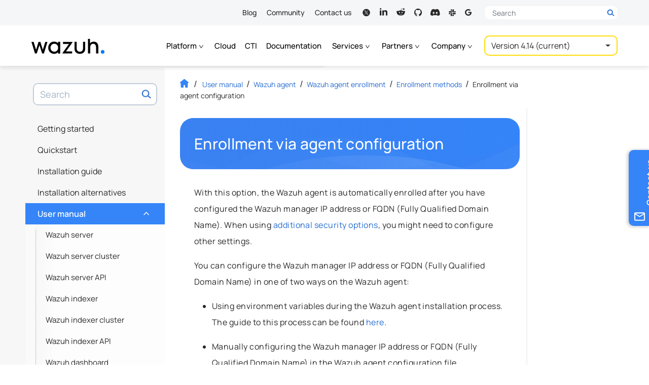

--- FILE ---
content_type: text/html
request_url: https://documentation.wazuh.com/current/moved-content.html?path=user-manual/agent-enrollment/via-agent-configuration/index.html
body_size: 9639
content:


<!DOCTYPE html><html lang="en-US"class="auto-theme">
  <head>
    
    
    <meta name="robots" content="noindex" />
    
    <meta http-equiv="Content-Type" content="text/html; charset=UTF-8">
    <meta charset="UTF-8">
    <meta name="author" content="Wazuh">
    <meta name="viewport" content="width=device-width, initial-scale=1.0">
    
    <meta name="color-scheme" content="dark light">
    <title> · Wazuh documentation</title>
    <style media="prefers-color-scheme: light">
      html, body {
        color: black;
        background-color: #fff;
      }
    </style>  
    <style media="prefers-color-scheme: dark">
      html, body {
        background-color: #2b303a!important;
      }
    </style>
    <script>
    let prefersDarkScheme=window.matchMedia("(prefers-color-scheme: dark)"),currentTheme=document.documentElement.classList.contains("auto-theme")?"":localStorage.getItem("theme");"dark"==currentTheme||"light"!=currentTheme&&prefersDarkScheme.matches?document.documentElement.classList.toggle("dark-theme"):document.documentElement.classList.toggle("light-theme");
    </script>
  <style type="text/css">@font-face{font-family:Manrope;font-style:normal;font-weight:400;font-display:swap;src:url("https://fonts.gstatic.com/s/manrope/v8/xn7gYHE41ni1AdIRggmxSuXd.woff2") format("woff2");unicode-range:U+0100-024F,U+0259,U+1E00-1EFF,U+2020,U+20A0-20AB,U+20AD-20CF,U+2113,U+2C60-2C7F,U+A720-A7FF}@font-face{font-family:Manrope;font-style:normal;font-weight:400;font-display:swap;src:url("https://fonts.gstatic.com/s/manrope/v8/xn7gYHE41ni1AdIRggexSg.woff2") format("woff2");unicode-range:U+0000-00FF,U+0131,U+0152-0153,U+02BB-02BC,U+02C6,U+02DA,U+02DC,U+2000-206F,U+2074,U+20AC,U+2122,U+2191,U+2193,U+2212,U+2215,U+FEFF,U+FFFD}@font-face{font-family:Manrope;font-style:normal;font-weight:500;font-display:swap;src:url("https://fonts.gstatic.com/s/manrope/v8/xn7gYHE41ni1AdIRggmxSuXd.woff2") format("woff2");unicode-range:U+0100-024F,U+0259,U+1E00-1EFF,U+2020,U+20A0-20AB,U+20AD-20CF,U+2113,U+2C60-2C7F,U+A720-A7FF}@font-face{font-family:Manrope;font-style:normal;font-weight:500;font-display:swap;src:url("https://fonts.gstatic.com/s/manrope/v8/xn7gYHE41ni1AdIRggexSg.woff2") format("woff2");unicode-range:U+0000-00FF,U+0131,U+0152-0153,U+02BB-02BC,U+02C6,U+02DA,U+02DC,U+2000-206F,U+2074,U+20AC,U+2122,U+2191,U+2193,U+2212,U+2215,U+FEFF,U+FFFD}@font-face{font-family:Manrope;font-style:normal;font-weight:600;font-display:swap;src:url("https://fonts.gstatic.com/s/manrope/v8/xn7gYHE41ni1AdIRggmxSuXd.woff2") format("woff2");unicode-range:U+0100-024F,U+0259,U+1E00-1EFF,U+2020,U+20A0-20AB,U+20AD-20CF,U+2113,U+2C60-2C7F,U+A720-A7FF}@font-face{font-family:Manrope;font-style:normal;font-weight:600;font-display:swap;src:url("https://fonts.gstatic.com/s/manrope/v8/xn7gYHE41ni1AdIRggexSg.woff2") format("woff2");unicode-range:U+0000-00FF,U+0131,U+0152-0153,U+02BB-02BC,U+02C6,U+02DA,U+02DC,U+2000-206F,U+2074,U+20AC,U+2122,U+2191,U+2193,U+2212,U+2215,U+FEFF,U+FFFD}@font-face{font-family:"Fira Mono";font-style:normal;font-weight:400;font-display:swap;src:url("https://fonts.gstatic.com/s/firamono/v9/N0bX2SlFPv1weGeLZDtgKP7SodY.woff2") format("woff2");unicode-range:U+0100-024F,U+0259,U+1E00-1EFF,U+2020,U+20A0-20AB,U+20AD-20CF,U+2113,U+2C60-2C7F,U+A720-A7FF}@font-face{font-family:"Fira Mono";font-style:normal;font-weight:400;font-display:swap;src:url("https://fonts.gstatic.com/s/firamono/v9/N0bX2SlFPv1weGeLZDtgJv7S.woff2") format("woff2");unicode-range:U+0000-00FF,U+0131,U+0152-0153,U+02BB-02BC,U+02C6,U+02DA,U+02DC,U+2000-206F,U+2074,U+20AC,U+2122,U+2191,U+2193,U+2212,U+2215,U+FEFF,U+FFFD}@font-face{font-family:"Fira Mono";font-style:normal;font-weight:500;font-display:swap;src:url("https://fonts.gstatic.com/s/firamono/v9/N0bS2SlFPv1weGeLZDto1d3HkPfUWZA.woff2") format("woff2");unicode-range:U+0100-024F,U+0259,U+1E00-1EFF,U+2020,U+20A0-20AB,U+20AD-20CF,U+2113,U+2C60-2C7F,U+A720-A7FF}@font-face{font-family:"Fira Mono";font-style:normal;font-weight:500;font-display:swap;src:url("https://fonts.gstatic.com/s/firamono/v9/N0bS2SlFPv1weGeLZDto1d3HnvfU.woff2") format("woff2");unicode-range:U+0000-00FF,U+0131,U+0152-0153,U+02BB-02BC,U+02C6,U+02DA,U+02DC,U+2000-206F,U+2074,U+20AC,U+2122,U+2191,U+2193,U+2212,U+2215,U+FEFF,U+FFFD}</style>
    <link rel="search" title="Search" href="search.html"/>
    <link rel="top" title="Wazuh documentation" href="index.html"/>
    <link rel="stylesheet" href="_static/css/min/moved-content.min.css?ver=1768996015.3304374" type="text/css"><link rel="icon" href="_static/images/favicon.ico?v=1769109012.9510055"/>
    <link rel="canonical" href="https://documentation.wazuh.com/current/moved-content.html">
    </head><body class="document"  data-path="moved-content"><h1>This content was moved</h1>

    <div id="spinner-wrapper">
      <span id="spinner"></span>
    </div>

    <p>Redirecting ...</p>
    
    <a class="home-btn" href="index.html">Return home</a>

  <div class="icon-assets"> 
      <svg  width="19" height="17" class="social-icon" id="ico-discord" xmlns="http://www.w3.org/2000/svg"  xmlns="http://www.w3.org/2000/svg" viewBox="0 -20 130.1 106.4"><path d="M107.7,8.1C99.3,4.2,90.5,1.5,81.5,0c-1.2,2.2-2.4,4.5-3.4,6.8c-9.6-1.5-19.5-1.5-29.1,0 c-1-2.3-2.1-4.6-3.4-6.8c-9.1,1.5-17.9,4.3-26.2,8.1C2.8,32.7-1.7,56.6,0.5,80.2l0,0c9.7,7.2,20.6,12.6,32.2,16.2 c2.6-3.5,4.9-7.2,6.9-11.1c-3.8-1.4-7.4-3.1-10.9-5.2c0.9-0.7,1.8-1.3,2.7-2c20.4,9.6,44,9.6,64.3,0c0.9,0.7,1.8,1.4,2.7,2 c-3.5,2-7.1,3.8-10.9,5.2c2,3.9,4.3,7.6,6.9,11.1c11.6-3.5,22.5-9,32.2-16.1l0,0C129.2,52.8,122.1,29.1,107.7,8.1z M42.5,65.7 C36.2,65.7,31,60,31,53s5-12.7,11.4-12.7S54,46,53.9,53S48.8,65.7,42.5,65.7z M84.7,65.7c-6.3,0-11.4-5.7-11.4-12.7 s5-12.7,11.4-12.7S96.2,46,96.1,53S91.1,65.7,84.7,65.7z"/></svg>
<svg width="19" height="19" viewBox="-2 -3 19 19" class="social-icon" id="ico-github" xmlns="http://www.w3.org/2000/svg"><path d="M9.88808 14.9987C9.81902 14.9283 9.7474 14.8612 9.68217 14.7876C9.58369 14.6751 9.53765 14.5436 9.53893 14.3891C9.5434 13.7124 9.55172 13.0351 9.53893 12.3591C9.53381 12.094 9.49097 11.8277 9.43981 11.5673C9.37522 11.2418 9.19297 10.9866 8.92695 10.7959C8.90265 10.7782 8.87835 10.7611 8.83422 10.7295C9.00368 10.7065 9.15204 10.6881 9.29976 10.6664C9.72054 10.6052 10.1356 10.5164 10.5391 10.3751C11.4759 10.0469 12.0853 9.39982 12.3335 8.4121C12.5336 7.61508 12.6027 6.80754 12.462 5.99014C12.3686 5.44958 12.1608 4.95835 11.8065 4.54801C11.6383 4.35335 11.5968 4.16857 11.6377 3.91407C11.7125 3.44651 11.7112 2.97435 11.5706 2.51337C11.5584 2.47391 11.5443 2.43446 11.5296 2.39632C11.4471 2.18523 11.4075 2.16089 11.1894 2.18128C10.8965 2.20824 10.6209 2.30491 10.3613 2.43577C10.0198 2.60807 9.68921 2.80272 9.3522 2.98487C9.31639 3.00395 9.26779 3.02367 9.23198 3.01447C8.73127 2.88426 8.22096 2.84283 7.7081 2.83231C7.08652 2.81982 6.46687 2.84349 5.85617 2.97961C5.74106 3.00526 5.62787 3.04011 5.5166 3.07957C5.45969 3.09996 5.4194 3.0947 5.36952 3.05853C4.90526 2.72644 4.42053 2.4338 3.86802 2.28715C3.69984 2.24244 3.52334 2.23126 3.35005 2.20627C3.27331 2.19509 3.22982 2.22731 3.19849 2.30557C2.9881 2.82902 2.9395 3.37155 3.01112 3.92788C3.02903 4.06861 3.0578 4.20802 3.0917 4.34546C3.10768 4.41057 3.09809 4.45528 3.05908 4.50658C2.94334 4.6598 2.82695 4.81368 2.72016 4.97348C2.42536 5.4167 2.3045 5.91517 2.29043 6.44651C2.27316 7.11661 2.32304 7.77817 2.54046 8.41605C2.88962 9.44323 3.60903 10.0752 4.59127 10.4132C4.833 10.4967 5.0824 10.5618 5.33243 10.6157C5.57927 10.669 5.83123 10.6986 6.08766 10.7394C6.07743 10.7512 6.06847 10.767 6.05504 10.7782C5.78135 11.0202 5.58439 11.3089 5.51404 11.6811C5.50765 11.7159 5.46736 11.7554 5.43347 11.7718C5.13291 11.9198 4.81381 11.9441 4.48576 11.9296C4.06306 11.9112 3.74652 11.7146 3.49457 11.372C3.31807 11.132 3.12815 10.8998 2.92287 10.6854C2.70865 10.4619 2.43559 10.3691 2.12608 10.4158C2.11585 10.4171 2.10434 10.4152 2.09603 10.4198C2.03975 10.452 1.95022 10.4763 1.93871 10.5217C1.92656 10.5671 1.98156 10.6466 2.02696 10.6887C2.11457 10.769 2.21881 10.8295 2.31217 10.9038C2.57564 11.1149 2.76812 11.3838 2.90049 11.6982C3.0124 11.9632 3.1339 12.2216 3.32958 12.4347C3.65188 12.7852 4.06051 12.9391 4.51773 12.9522C4.81701 12.9608 5.11693 12.9345 5.43155 12.9233C5.43411 12.9601 5.43986 13.014 5.4405 13.068C5.4437 13.4842 5.43795 13.9011 5.45074 14.3174C5.45841 14.5712 5.36313 14.7587 5.1732 14.9073C5.13611 14.9362 5.10222 14.9691 5.06641 15C5.05937 15 5.05298 15 5.04594 15C4.81637 14.902 4.58296 14.8126 4.35786 14.7041C2.76172 13.9334 1.56206 12.7398 0.774222 11.1175C0.171832 9.87659 -0.0750073 8.55875 0.0196357 7.1758C0.143695 5.35752 0.81259 3.77598 2.01993 2.44498C3.14605 1.20276 4.52988 0.428102 6.15608 0.12363C6.41763 0.0749671 6.68365 0.0532661 6.94776 0.018413C6.9695 0.0157825 6.9906 0.00657606 7.01234 0C7.33656 0 7.66078 0 7.98499 0C8.13719 0.0197282 8.28939 0.0394564 8.44158 0.0591846C9.61631 0.209776 10.7002 0.618808 11.6767 1.30601C13.3509 2.48246 14.4322 4.08965 14.8338 6.13547C15.293 8.47392 14.7993 10.6065 13.37 12.4912C12.4895 13.6519 11.3582 14.468 10.0115 14.9671C9.98976 14.975 9.97058 14.9882 9.94947 14.9987C9.92901 14.9987 9.90855 14.9987 9.88808 14.9987Z"/></svg>
<svg width="19" height="19" viewBox="-2 -2 19 19" class="social-icon" id="ico-linkedin" xmlns="http://www.w3.org/2000/svg"><path d="M3.1669 1.5625C3.1669 2.42563 2.47191 3.125 1.61413 3.125C0.756343 3.125 0.0613505 2.42563 0.0613505 1.5625C0.0613505 0.7 0.756343 0 1.61413 0C2.47191 0 3.1669 0.7 3.1669 1.5625ZM3.17942 4.375H0.0488281V14.375H3.17942V4.375ZM8.1771 4.375H5.06655V14.375H8.17773V9.12562C8.17773 6.20687 11.9526 5.96812 11.9526 9.12562V14.375H15.0757V8.04313C15.0757 3.11813 9.48945 3.2975 8.1771 5.72187V4.375Z"/></svg>
<svg width="19" height="19" viewBox="-1 -1 20 20" class="social-icon" id="ico-reddit" xmlns="http://www.w3.org/2000/svg"><path d="M18 8.83425C18 7.74 17.106 6.8505 16.0072 6.8505C15.471 6.8505 14.985 7.065 14.6273 7.41C13.2698 6.51675 11.433 5.94825 9.399 5.8755L10.5113 2.37375L13.5233 3.0795L13.5187 3.123C13.5187 4.01775 14.25 4.74525 15.1493 4.74525C16.0477 4.74525 16.7782 4.01775 16.7782 3.123C16.7782 2.22825 16.047 1.5 15.1493 1.5C14.4592 1.5 13.8712 1.9305 13.6335 2.53425L10.3868 1.773C10.245 1.7385 10.101 1.82025 10.0568 1.95975L8.81625 5.865C6.68775 5.8905 4.7595 6.4635 3.34125 7.38375C2.98575 7.05525 2.514 6.84975 1.992 6.84975C0.89325 6.84975 0 7.74 0 8.83425C0 9.56175 0.39975 10.1925 0.98775 10.5375C0.94875 10.749 0.92325 10.9627 0.92325 11.1803C0.92325 14.1135 4.52925 16.5 8.9625 16.5C13.3958 16.5 17.0025 14.1135 17.0025 11.1803C17.0025 10.9747 16.9807 10.7723 16.9462 10.5728C17.5702 10.2375 18 9.58875 18 8.83425ZM5.082 10.1962C5.082 9.54525 5.6145 9.015 6.2685 9.015C6.9225 9.015 7.45425 9.54525 7.45425 10.1962C7.45425 10.8472 6.9225 11.3767 6.2685 11.3767C5.6145 11.3767 5.082 10.8472 5.082 10.1962ZM11.8778 13.698C11.28 14.2928 10.3417 14.5823 9.00975 14.5823L9 14.58L8.99025 14.5823C7.6575 14.5823 6.71925 14.2928 6.12225 13.698C6.0135 13.59 6.0135 13.4137 6.12225 13.3057C6.231 13.197 6.408 13.197 6.51675 13.3057C7.00425 13.791 7.8135 14.0265 8.99025 14.0265L9 14.0287L9.00975 14.0265C10.1865 14.0265 10.9957 13.7902 11.4832 13.305C11.592 13.1962 11.769 13.197 11.8778 13.305C11.9865 13.4137 11.9865 13.5892 11.8778 13.698ZM11.736 11.3767C11.082 11.3767 10.5503 10.8472 10.5503 10.1962C10.5503 9.54525 11.082 9.015 11.736 9.015C12.39 9.015 12.9218 9.54525 12.9218 10.1962C12.9218 10.8472 12.39 11.3767 11.736 11.3767Z"/></svg>
<svg width="19" height="19" viewBox="-2 -4 18 18" class="social-icon" id="ico-slack" xmlns="http://www.w3.org/2000/svg"><path d="M9.54419 3.10824C9.54419 3.64936 9.55039 4.19049 9.54306 4.73161C9.53179 5.56021 8.96072 6.15093 8.18333 6.14981C7.40142 6.14811 6.85629 5.56415 6.85403 4.71752C6.85121 3.63527 6.85009 2.55302 6.8546 1.47077C6.85854 0.652324 7.40819 0.0779431 8.18051 0.0723064C8.94776 0.0666697 9.52728 0.646123 9.54194 1.44879C9.55208 2.00175 9.54419 2.55528 9.54419 3.10824Z"></path><path d="M3.10465 3.46684C3.67008 3.46627 4.23494 3.45726 4.80037 3.46853C5.58566 3.48431 6.15391 4.05644 6.15109 4.81119C6.14827 5.56144 5.56649 6.14766 4.79304 6.15386C3.67459 6.16287 2.55613 6.16231 1.43768 6.15442C0.657467 6.14878 0.0779454 5.57327 0.0723081 4.8219C0.0666707 4.05813 0.62308 3.48713 1.40949 3.46966C1.97379 3.45782 2.53922 3.4674 3.10465 3.46684Z"></path><path d="M9.86655 9.54063C9.3372 9.54063 8.80841 9.54513 8.27963 9.5395C7.43684 9.53048 6.87986 8.9809 6.85224 8.19289C6.828 7.50859 7.45544 6.81302 8.26948 6.84064C9.35017 6.87728 10.4337 6.84628 11.5155 6.85079C12.3447 6.85417 12.9457 7.43024 12.935 8.20022C12.9248 8.95666 12.3295 9.5271 11.5256 9.53837C10.9726 9.54683 10.4196 9.54063 9.86655 9.54063Z"></path><path d="M3.46631 9.90563C3.46631 9.32843 3.45729 8.75123 3.46856 8.17459C3.48378 7.39166 4.05485 6.8432 4.82886 6.85166C5.57469 6.85955 6.14575 7.42153 6.15196 8.17967C6.16098 9.30983 6.16041 10.44 6.15252 11.5701C6.14688 12.3328 5.54763 12.9275 4.80575 12.9286C4.07796 12.9297 3.48604 12.3497 3.47025 11.6017C3.45841 11.0369 3.468 10.4716 3.468 9.90675C3.46687 9.90563 3.46687 9.90563 3.46631 9.90563Z"></path><path d="M10.2623 6.15318C10.2623 5.58838 10.2093 5.04557 10.2753 4.51797C10.3627 3.82578 11.0307 3.39458 11.7647 3.4718C12.3966 3.53831 12.9153 4.12171 12.9282 4.78121C12.9418 5.45874 12.4147 6.0799 11.7393 6.14078C11.3701 6.17404 10.9957 6.15093 10.6237 6.15262C10.5059 6.15375 10.388 6.15318 10.2623 6.15318Z"></path><path d="M6.85597 10.2593C7.41463 10.2593 7.93383 10.2142 8.44176 10.2705C9.12389 10.3455 9.59968 11.0084 9.53711 11.6966C9.4734 12.3973 8.86964 12.9435 8.17342 12.9305C7.46368 12.917 6.88021 12.3623 6.85822 11.66C6.84469 11.2045 6.85597 10.7485 6.85597 10.2593Z"></path><path d="M6.14475 2.75336C5.61145 2.75336 5.11875 2.78211 4.63111 2.7466C3.92419 2.69531 3.42866 2.06174 3.46474 1.31206C3.49744 0.630017 4.06681 0.0860744 4.76303 0.0725463C5.47728 0.0584546 6.09232 0.576468 6.13855 1.27373C6.17012 1.75003 6.14475 2.22971 6.14475 2.75336Z"></path><path d="M2.74351 6.85536C2.74351 7.40494 2.78917 7.92352 2.73223 8.43082C2.655 9.12357 1.96217 9.61509 1.27328 9.53618C0.553953 9.45388 0.0420801 8.84681 0.0736494 8.11348C0.103527 7.42129 0.654299 6.87565 1.35841 6.85705C1.81221 6.84578 2.26602 6.85536 2.74351 6.85536Z"></path></svg>
<svg width="19" height="19" class="social-icon" id="ico-twitter" xmlns="http://www.w3.org/2000/svg" viewBox="-2 -4 20 21"><path fill-rule="evenodd" clip-rule="evenodd" d="M8 16C12.4183 16 16 12.4183 16 8C16 3.58172 12.4183 0 8 0C3.58172 0 0 3.58172 0 8C0 12.4183 3.58172 16 8 16ZM12.4442 12.4385H12.4444V12.4388C12.4444 12.4387 12.4443 12.4386 12.4442 12.4385ZM12.4442 12.4385C12.3063 12.2034 12.147 11.9828 11.9879 11.7621C11.9252 11.6753 11.8625 11.5884 11.8011 11.5007C10.8596 10.1554 9.91577 8.81193 8.96805 7.47112C8.89136 7.36224 8.89106 7.29538 8.98084 7.1939C9.93829 6.11258 10.8918 5.02763 11.8454 3.94269L12.0419 3.71909C12.0508 3.70887 12.0603 3.69898 12.0699 3.68906C12.1045 3.65305 12.1394 3.6167 12.148 3.56288H11.3481C10.795 4.19156 10.2419 4.82002 9.68868 5.44853C9.33671 5.84843 8.98471 6.24834 8.63272 6.64835L8.63245 6.64866C8.49984 6.79983 8.49916 6.8006 8.38182 6.63385C7.92836 5.98933 7.47501 5.34469 7.02163 4.70001C6.75514 4.32107 6.48864 3.94213 6.2221 3.56318C6.08055 3.56318 5.939 3.56316 5.79744 3.56315C5.08967 3.56306 4.38191 3.56298 3.67414 3.56495C3.66438 3.56495 3.65364 3.56279 3.64261 3.56056C3.61029 3.55405 3.57547 3.54703 3.55552 3.59247C3.72018 3.82683 3.88483 4.06121 4.04947 4.2956C4.99865 5.64681 5.94791 6.99813 6.90019 8.34774C6.97392 8.45217 6.98789 8.52436 6.89603 8.6285C6.08123 9.54999 5.26876 10.4736 4.45625 11.3973C4.18409 11.7067 3.91192 12.0162 3.63965 12.3255C3.62167 12.3458 3.60214 12.3646 3.58261 12.3834C3.57373 12.392 3.56485 12.4005 3.55612 12.4092C3.55224 12.4531 3.57748 12.4461 3.59774 12.4406C3.60386 12.4389 3.60952 12.4373 3.61379 12.4373C3.82417 12.439 4.03474 12.4389 4.24519 12.4389C4.29198 12.4388 4.33876 12.4388 4.38552 12.4388C4.59178 12.1763 4.81411 11.9279 5.03644 11.6794C5.13264 11.5719 5.22883 11.4643 5.32373 11.3557C5.7723 10.8418 6.22324 10.3298 6.67414 9.81779C6.86153 9.60503 7.04891 9.39227 7.23611 9.17938C7.37108 9.02583 7.37197 9.02524 7.48761 9.18944C7.83767 9.6873 8.18766 10.1853 8.53764 10.6833C8.8873 11.1809 9.23696 11.6784 9.58669 12.1758C9.63066 12.2381 9.67582 12.2995 9.72102 12.361C9.73998 12.3868 9.75895 12.4126 9.77784 12.4385H12.4442ZM5.14262 4.16207C5.18039 4.16232 5.21817 4.16258 5.25595 4.16258V4.16228C5.27933 4.16228 5.30288 4.16335 5.32643 4.16441C5.37746 4.16671 5.4285 4.16901 5.47772 4.16051C5.72862 4.11731 5.87607 4.22767 6.02114 4.4321C7.40127 6.37558 8.78815 8.31444 10.1749 10.2532C10.5093 10.7207 10.8437 11.1881 11.178 11.6557C11.1852 11.6657 11.1924 11.6758 11.1996 11.6858C11.2154 11.708 11.2311 11.73 11.2473 11.7518C11.3145 11.8427 11.2761 11.872 11.1795 11.872C11.1247 11.8718 11.0699 11.8716 11.0151 11.8714C10.7688 11.8705 10.5224 11.8696 10.2761 11.8722C10.1722 11.8734 10.1249 11.807 10.0747 11.7367C10.0728 11.7342 10.071 11.7316 10.0692 11.7291C9.49195 10.9212 8.91435 10.1135 8.33668 9.30576C8.18575 9.09471 8.03482 8.88365 7.88388 8.67258L7.88356 8.67214C6.85122 7.22822 5.81889 5.7843 4.78744 4.3398C4.77875 4.32767 4.76756 4.31543 4.7562 4.30302C4.72407 4.26789 4.69057 4.23128 4.70837 4.19128C4.72739 4.14825 4.77503 4.15419 4.82121 4.15995C4.83853 4.16211 4.85565 4.16425 4.87098 4.16376C4.96141 4.16084 5.052 4.16145 5.14262 4.16207Z"/></svg>
<svg width="19" height="19" class="social-icon" id="ico-mailinglist" viewBox="0 -4 19 19" xmlns="http://www.w3.org/2000/svg"><g clip-path="url(#clip0_31606_46722)"><path d="M9.77663 5.55136C10.7446 5.55136 11.7122 5.55451 12.6801 5.54853C12.8503 5.54759 12.9254 5.59193 12.9447 5.77026C13.1665 7.83057 12.7456 9.70218 11.2419 11.2388C10.3352 12.1651 9.19618 12.6793 7.91394 12.8931C6.87568 13.0664 5.84417 13.0365 4.82647 12.7519C3.45786 12.3695 2.32907 11.6307 1.44107 10.5441C0.628185 9.54965 0.15882 8.40831 0.0336131 7.14527C-0.0809992 5.98884 0.0952534 4.86795 0.596723 3.80493C1.31136 2.28965 2.45171 1.19675 4.00813 0.526227C4.72309 0.218328 5.47497 0.0551009 6.25864 0.011385C7.40829 -0.0524592 8.49824 0.151654 9.53489 0.637876C10.0704 0.889164 10.5548 1.2153 11.0001 1.599C11.0916 1.67794 11.0942 1.73707 11.0053 1.81978C10.4727 2.31701 9.94197 2.81644 9.41385 3.31807C9.31529 3.41148 9.24691 3.39701 9.14771 3.31147C8.50594 2.75857 7.74924 2.50037 6.89976 2.44533C5.11123 2.32959 3.57921 3.35959 2.93071 4.80819C1.88411 7.14558 3.16057 9.95347 5.84289 10.4743C7.25516 10.7485 8.56213 10.4601 9.58754 9.37289C9.93491 9.0043 10.168 8.56777 10.3102 8.08752C10.3853 7.8334 10.3715 7.82428 10.1035 7.82397C9.05621 7.82365 8.00865 7.82397 6.9614 7.82397C6.73282 7.82397 6.61853 7.70917 6.61853 7.47958C6.61853 6.92103 6.62591 6.36247 6.61468 5.80422C6.61082 5.60986 6.6699 5.54507 6.87312 5.54696C7.84074 5.55577 8.80869 5.55105 9.77663 5.55105V5.55136Z"/></g><defs><clipPath id="clip0_31606_46722"><rect width="13" height="13"/></clipPath></defs></svg>
<svg height="21" class="social-icon" id="ico-user" xmlns="http://www.w3.org/2000/svg" viewBox="0 0 14 13">  <g clip-path="url(#clip0_28725_12714)"><path d="M7.33968 0C5.48143 0 3.9624 1.51813 3.9624 3.37529C3.9624 5.23244 5.48143 6.75058 7.33968 6.75058C9.19793 6.75058 10.717 5.23244 10.717 3.37529C10.717 1.51813 9.19793 0 7.33968 0Z"/><path d="M13.1362 9.448C13.0477 9.2269 12.9297 9.02056 12.797 8.82895C12.1185 7.82667 11.0715 7.16342 9.89163 7.00128C9.74416 6.98656 9.58193 7.01601 9.46394 7.10446C8.84452 7.56137 8.10713 7.79719 7.34022 7.79719C6.57331 7.79719 5.83593 7.56137 5.21651 7.10446C5.09851 7.01601 4.93628 6.9718 4.78882 7.00128C3.60898 7.16342 2.54714 7.82667 1.88348 8.82895C1.75075 9.02056 1.63276 9.24166 1.54429 9.448C1.50006 9.53644 1.51479 9.63961 1.55903 9.72806C1.67702 9.9344 1.82449 10.1408 1.95722 10.3176C2.16368 10.5977 2.38491 10.8482 2.63563 11.0841C2.8421 11.2904 3.07806 11.482 3.31405 11.6736C4.47912 12.5432 5.88019 13.0001 7.32549 13.0001C8.77079 13.0001 10.1719 12.5432 11.3369 11.6736C11.5729 11.4968 11.8089 11.2904 12.0153 11.0841C12.2513 10.8482 12.4873 10.5977 12.6938 10.3176C12.8412 10.126 12.974 9.9344 13.0919 9.72806C13.1657 9.63961 13.1804 9.53641 13.1362 9.448Z"/></g><defs><clipPath id="clip0_28725_12714"><rect width="13.0077" height="13" fill="white" transform="translate(0.834473)"/></clipPath></defs></svg>
<svg height="17" width="17" class="social-icon" id="ico-phone" xmlns="http://www.w3.org/2000/svg" viewBox="0 0 17 17"><path d="M3.86698 7.56209C5.14318 10.0702 7.19928 12.1174 9.70737 13.4025L11.6571 11.4527C11.8964 11.2134 12.2509 11.1337 12.5611 11.24C13.5537 11.5679 14.6261 11.7452 15.725 11.7452C16.2124 11.7452 16.6113 12.144 16.6113 12.6314V15.7245C16.6113 16.2119 16.2124 16.6107 15.725 16.6107C7.40311 16.6107 0.658752 9.86634 0.658752 1.54445C0.658752 1.05702 1.05756 0.658203 1.545 0.658203H4.64688C5.13432 0.658203 5.53313 1.05702 5.53313 1.54445C5.53313 2.65227 5.71038 3.71577 6.03829 4.70837C6.13578 5.01855 6.06488 5.36419 5.81673 5.61234L3.86698 7.56209Z"/></svg>
      <svg width="12.25" height="14" id="copy-icon" xmlns="http://www.w3.org/2000/svg" viewBox="0 0 448 512"><path d="M433.941 65.941l-51.882-51.882A48 48 0 0 0 348.118 0H176c-26.51 0-48 21.49-48 48v48H48c-26.51 0-48 21.49-48 48v320c0 26.51 21.49 48 48 48h224c26.51 0 48-21.49 48-48v-48h80c26.51 0 48-21.49 48-48V99.882a48 48 0 0 0-14.059-33.941zM266 464H54a6 6 0 0 1-6-6V150a6 6 0 0 1 6-6h74v224c0 26.51 21.49 48 48 48h96v42a6 6 0 0 1-6 6zm128-96H182a6 6 0 0 1-6-6V54a6 6 0 0 1 6-6h106v88c0 13.255 10.745 24 24 24h88v202a6 6 0 0 1-6 6zm6-256h-64V48h9.632c1.591 0 3.117.632 4.243 1.757l48.368 48.368a6 6 0 0 1 1.757 4.243V112z"/></svg>
      <svg width="12" height="12" class="theme-common-icon" id="menu-chevron" xmlns="http://www.w3.org/2000/svg" viewBox="0 0 12 12"><path fill-rule="evenodd" clip-rule="evenodd" d="M2.19089 3.07202C2.38783 2.94073 2.65391 2.99395 2.7852 3.19089L5.85716 7.79882L8.92911 3.19089C9.06041 2.99395 9.32649 2.94073 9.52343 3.07202C9.72037 3.20332 9.77359 3.4694 9.64229 3.66634L6.21375 8.80916C6.13426 8.92839 6.00045 9 5.85716 9C5.71387 9 5.58005 8.92839 5.50057 8.80916L2.07202 3.66634C1.94073 3.4694 1.99395 3.20332 2.19089 3.07202Z"/></svg>
<svg width="21.88" height="25" class="theme-common-icon" id="wide-chevron" xmlns="http://www.w3.org/2000/svg" viewBox="0 0 448 512"><path d="M207.029 381.476L12.686 187.132c-9.373-9.373-9.373-24.569 0-33.941l22.667-22.667c9.357-9.357 24.522-9.375 33.901-.04L224 284.505l154.745-154.021c9.379-9.335 24.544-9.317 33.901.04l22.667 22.667c9.373 9.373 9.373 24.569 0 33.941L240.971 381.476c-9.373 9.372-24.569 9.372-33.942 0z"></path></svg>
<svg width="31" height="31" viewBox="0 1 17 17" class="theme-common-icon" id="search-header" xmlns="http://www.w3.org/2000/svg"><path fill-rule="evenodd" clip-rule="evenodd" d="M11.2986 11.296C11.5978 11.0472 12.0828 11.0472 12.382 11.296L15.4463 13.845C15.7455 14.0939 15.7455 14.4974 15.4463 14.7463C15.1471 14.9951 14.7891 14.9951 14.49 14.7463L11.2986 12.1972C10.9994 11.9484 10.9994 11.5449 11.2986 11.296Z"></path><path fill-rule="evenodd" clip-rule="evenodd" d="M8.23534 4.16542C5.93121 4.16542 4.06334 6.02995 4.06334 8.32996C4.06334 10.63 5.93121 12.4945 8.23534 12.4945C10.5395 12.4945 12.4073 10.63 12.4073 8.32996C12.4073 6.02995 10.5395 4.16542 8.23534 4.16542ZM3.25586 8.32996C3.25586 5.58478 5.48525 3.35938 8.23534 3.35938C10.9854 3.35938 13.2148 5.58478 13.2148 8.32996C13.2148 11.0751 10.9854 13.3006 8.23534 13.3006C5.48525 13.3006 3.25586 11.0751 3.25586 8.32996Z"></path><path fill-rule="evenodd" clip-rule="evenodd" d="M8.23489 4.80704C6.28524 4.80704 4.70474 6.38472 4.70474 8.33088C4.70474 10.2771 6.28524 11.8547 8.23489 11.8547C10.1845 11.8547 11.765 10.2771 11.765 8.33088C11.765 6.38472 10.1845 4.80704 8.23489 4.80704ZM4.02148 8.33088C4.02148 6.00804 5.90789 4.125 8.23489 4.125C10.5619 4.125 12.4483 6.00804 12.4483 8.33088C12.4483 10.6537 10.5619 12.5368 8.23489 12.5368C5.90789 12.5368 4.02148 10.6537 4.02148 8.33088Z"></path></svg>
<svg width="17" height="17" viewBox="0 0 17 17" class="theme-common-icon" id="get-wazuh" fill="none" xmlns="http://www.w3.org/2000/svg">
<g id="Group 2020">
<path id="Vector" d="M11.9995 0.519531H5.51953C2.75811 0.519531 0.519531 2.75811 0.519531 5.51953V11.9995C0.519531 14.7609 2.75811 16.9995 5.51953 16.9995H11.9995C14.7609 16.9995 16.9995 14.7609 16.9995 11.9995V5.51953C16.9995 2.75811 14.7609 0.519531 11.9995 0.519531Z" fill="black"/>
<path id="Union" fill-rule="evenodd" clip-rule="evenodd" d="M9.21718 7.19531V4.02344H8.01855V7.19531L8.01855 9.38265V11.6354L5.69326 9.3101L4.8457 10.1577L8.6371 13.9491L8.64101 13.9451L8.64296 13.9471L12.4325 10.1576L11.5849 9.31001L9.21718 11.6778V9.38265V7.19531Z" fill="white"/>
</g>
</svg>
<svg width="21" height="17" viewBox="0 0 27 21" class="theme-common-icon" id="ico-envelope-contact" xmlns="http://www.w3.org/2000/svg"><path d="M27 2.625C27 1.18125 25.785 0 24.3 0H2.7C1.215 0 0 1.18125 0 2.625V18.375C0 19.8188 1.215 21 2.7 21H24.3C25.785 21 27 19.8188 27 18.375V2.625ZM24.3 2.625L13.5 9.17437L2.7 2.625H24.3ZM24.3 18.375H2.7V5.25L13.5 11.8125L24.3 5.25V18.375Z"/></svg>
    </div><script>
    let redirectSameRelease = '{}';
    redirectSameRelease = JSON.parse(redirectSameRelease);
  </script>
    <script src="_static/js/min/redirects.min.js?ver=1769109137.6675925"></script>
    <script src="_static/js/min/moved-content.min.js?ver=1768996015.3328745"></script></body>
</html>

--- FILE ---
content_type: text/html
request_url: https://documentation.wazuh.com/current/user-manual/agent/agent-enrollment/enrollment-methods/via-agent-configuration/index.html
body_size: 29407
content:


<!DOCTYPE html><html lang="en-US"class="auto-theme">
  <head>
    
    
    <meta name="robots" content="index" />
    
    <meta http-equiv="Content-Type" content="text/html; charset=UTF-8">
    <meta charset="UTF-8">
    <meta name="author" content="Wazuh">
    <meta name="viewport" content="width=device-width, initial-scale=1.0">
    
    <meta name="color-scheme" content="dark light">
    <meta name="generator" content="Docutils 0.18.1: http://docutils.sourceforge.net/" />
<meta content="With this option, the Wazuh agent is automatically enrolled. Learn more in this section of the documentation." name="description" />
<meta property="og:image" content="https://documentation.wazuh.com/current/_static/images/wazuh-docs-card.png">
    <meta property="og:url" content="https://documentation.wazuh.com/current/user-manual/agent/agent-enrollment/enrollment-methods/via-agent-configuration/index.html">
    <meta property="og:type" content="website">
    <meta property="og:title" content="Enrollment via agent configuration - Enrollment methods">
    <meta property="og:description" content="User manual, installation and configuration guides. Learn how to get the most out of the Wazuh platform.">
    <meta name="twitter:card" content="summary_large_image">
    <meta name="twitter:site" content="@wazuh">
    <meta name="twitter:creator" content="@wazuh">
    <meta name="twitter:title" content="Enrollment via agent configuration - Enrollment methods">
    <meta name="twitter:description" content="User manual, installation and configuration guides. Learn how to get the most out of the Wazuh platform.">
    <meta name="twitter:image" content="https://documentation.wazuh.com/current/_static/images/wazuh-docs-card.png">
    <title>Enrollment via agent configuration - Enrollment methods</title>
    <style media="prefers-color-scheme: light">
      html, body {
        color: black;
        background-color: #fff;
      }
    </style>  
    <style media="prefers-color-scheme: dark">
      html, body {
        background-color: #2b303a!important;
      }
    </style>
    <script>
    let prefersDarkScheme=window.matchMedia("(prefers-color-scheme: dark)"),currentTheme=document.documentElement.classList.contains("auto-theme")?"":localStorage.getItem("theme");"dark"==currentTheme||"light"!=currentTheme&&prefersDarkScheme.matches?document.documentElement.classList.toggle("dark-theme"):document.documentElement.classList.toggle("light-theme");
    </script>
  <style type="text/css">@font-face{font-family:Manrope;font-style:normal;font-weight:400;font-display:swap;src:url("https://fonts.gstatic.com/s/manrope/v8/xn7gYHE41ni1AdIRggmxSuXd.woff2") format("woff2");unicode-range:U+0100-024F,U+0259,U+1E00-1EFF,U+2020,U+20A0-20AB,U+20AD-20CF,U+2113,U+2C60-2C7F,U+A720-A7FF}@font-face{font-family:Manrope;font-style:normal;font-weight:400;font-display:swap;src:url("https://fonts.gstatic.com/s/manrope/v8/xn7gYHE41ni1AdIRggexSg.woff2") format("woff2");unicode-range:U+0000-00FF,U+0131,U+0152-0153,U+02BB-02BC,U+02C6,U+02DA,U+02DC,U+2000-206F,U+2074,U+20AC,U+2122,U+2191,U+2193,U+2212,U+2215,U+FEFF,U+FFFD}@font-face{font-family:Manrope;font-style:normal;font-weight:500;font-display:swap;src:url("https://fonts.gstatic.com/s/manrope/v8/xn7gYHE41ni1AdIRggmxSuXd.woff2") format("woff2");unicode-range:U+0100-024F,U+0259,U+1E00-1EFF,U+2020,U+20A0-20AB,U+20AD-20CF,U+2113,U+2C60-2C7F,U+A720-A7FF}@font-face{font-family:Manrope;font-style:normal;font-weight:500;font-display:swap;src:url("https://fonts.gstatic.com/s/manrope/v8/xn7gYHE41ni1AdIRggexSg.woff2") format("woff2");unicode-range:U+0000-00FF,U+0131,U+0152-0153,U+02BB-02BC,U+02C6,U+02DA,U+02DC,U+2000-206F,U+2074,U+20AC,U+2122,U+2191,U+2193,U+2212,U+2215,U+FEFF,U+FFFD}@font-face{font-family:Manrope;font-style:normal;font-weight:600;font-display:swap;src:url("https://fonts.gstatic.com/s/manrope/v8/xn7gYHE41ni1AdIRggmxSuXd.woff2") format("woff2");unicode-range:U+0100-024F,U+0259,U+1E00-1EFF,U+2020,U+20A0-20AB,U+20AD-20CF,U+2113,U+2C60-2C7F,U+A720-A7FF}@font-face{font-family:Manrope;font-style:normal;font-weight:600;font-display:swap;src:url("https://fonts.gstatic.com/s/manrope/v8/xn7gYHE41ni1AdIRggexSg.woff2") format("woff2");unicode-range:U+0000-00FF,U+0131,U+0152-0153,U+02BB-02BC,U+02C6,U+02DA,U+02DC,U+2000-206F,U+2074,U+20AC,U+2122,U+2191,U+2193,U+2212,U+2215,U+FEFF,U+FFFD}@font-face{font-family:"Fira Mono";font-style:normal;font-weight:400;font-display:swap;src:url("https://fonts.gstatic.com/s/firamono/v9/N0bX2SlFPv1weGeLZDtgKP7SodY.woff2") format("woff2");unicode-range:U+0100-024F,U+0259,U+1E00-1EFF,U+2020,U+20A0-20AB,U+20AD-20CF,U+2113,U+2C60-2C7F,U+A720-A7FF}@font-face{font-family:"Fira Mono";font-style:normal;font-weight:400;font-display:swap;src:url("https://fonts.gstatic.com/s/firamono/v9/N0bX2SlFPv1weGeLZDtgJv7S.woff2") format("woff2");unicode-range:U+0000-00FF,U+0131,U+0152-0153,U+02BB-02BC,U+02C6,U+02DA,U+02DC,U+2000-206F,U+2074,U+20AC,U+2122,U+2191,U+2193,U+2212,U+2215,U+FEFF,U+FFFD}@font-face{font-family:"Fira Mono";font-style:normal;font-weight:500;font-display:swap;src:url("https://fonts.gstatic.com/s/firamono/v9/N0bS2SlFPv1weGeLZDto1d3HkPfUWZA.woff2") format("woff2");unicode-range:U+0100-024F,U+0259,U+1E00-1EFF,U+2020,U+20A0-20AB,U+20AD-20CF,U+2113,U+2C60-2C7F,U+A720-A7FF}@font-face{font-family:"Fira Mono";font-style:normal;font-weight:500;font-display:swap;src:url("https://fonts.gstatic.com/s/firamono/v9/N0bS2SlFPv1weGeLZDto1d3HnvfU.woff2") format("woff2");unicode-range:U+0000-00FF,U+0131,U+0152-0153,U+02BB-02BC,U+02C6,U+02DA,U+02DC,U+2000-206F,U+2074,U+20AC,U+2122,U+2191,U+2193,U+2212,U+2215,U+FEFF,U+FFFD}</style>
    <link rel="search" title="Search" href="../../../../../search.html"/>
    <link rel="top" title="Wazuh documentation" href="../../../../../index.html"/>
    <link rel="up" title="Enrollment methods" href="../index.html"/>
    <link rel="next" title="Linux/Unix" href="linux-endpoint.html"/>
    <link rel="prev" title="Enrollment methods" href="../index.html"/>
    <link rel="stylesheet" href="../../../../../_static/css/min/bootstrap.min.css?ver=1768996015.3304374" type="text/css"><link rel="stylesheet" href="../../../../../_static/wazuh-doc-images/min/wazuh-light-box.min.css" type="text/css"><link rel="stylesheet" href="../../../../../_static/css/min/wazuh-documentation.min.css?ver=1768996015.3304374" type="text/css"><link rel="icon" href="../../../../../_static/images/favicon.ico?v=1769109012.9510055"/><!-- Google Tag Manager -->
    <script>(function(w,d,s,l,i){w[l]=w[l]||[];w[l].push({'gtm.start':
    new Date().getTime(),event:'gtm.js'});var f=d.getElementsByTagName(s)[0],
    j=d.createElement(s),dl=l!='dataLayer'?'&l='+l:'';j.async=true;j.src=
    'https://www.googletagmanager.com/gtm.js?id='+i+dl;f.parentNode.insertBefore(j,f);
    })(window,document,'script','dataLayer','GTM-N3CGZND');</script>
      <!-- End Google Tag Manager -->
    <link rel="canonical" href="https://documentation.wazuh.com/current/user-manual/agent/agent-enrollment/enrollment-methods/via-agent-configuration/index.html">
    </head><body class="document"  data-path="user-manual/agent/agent-enrollment/enrollment-methods/via-agent-configuration/index"><!-- Google Tag Manager (noscript) -->
    <noscript><iframe src="https://www.googletagmanager.com/ns.html?id=GTM-N3CGZND"
    height="0" width="0" style="display:none;visibility:hidden"></iframe></noscript>
    <!-- End Google Tag Manager (noscript) -->
<header id="header">
  <div class="nav-top">
    <div class="container">
      <nav>
        <ul>
          <li><a href="https://wazuh.com/blog/" target="_blank" rel="noreferrer noopener">Blog</a></li>
          <li><a href="https://wazuh.com/community/" target="_blank" rel="noreferrer noopener">Community</a></li>
          <li><a href="https://wazuh.com/contact-us/" target="_blank" rel="noreferrer noopener">Contact us</a></li>
        </ul>
        <ul class="social-links nav">
          <li class="rrss nav-item"><a class="nav-link" title="Wazuh on X" aria-label="Wazuh on X" target="_blank" href="https://x.com/wazuh" rel="noreferrer noopener"><svg><use xlink:href="#ico-twitter"></use></svg><span class="visually-hidden">X</span></a></li>
          <li class="rrss nav-item"><a class="nav-link" title="Wazuh on LinkedIn" aria-label="Wazuh on LinkedIn" target="_blank" href="https://www.linkedin.com/company/wazuh" rel="noreferrer noopener"><svg><use xlink:href="#ico-linkedin"></use></svg><span class="visually-hidden">LinkedIn</span></a></li>
          <li class="rrss nav-item"><a class="nav-link" title="Wazuh on Reddit" aria-label="Wazuh on Reddit" target="_blank" href="https://www.reddit.com/r/Wazuh/" rel="noreferrer noopener"><svg><use xlink:href="#ico-reddit"></use></svg><span class="visually-hidden">Reddit</span></a></li>
          <li class="rrss nav-item"><a class="nav-link" title="Wazuh on Github" aria-label="Wazuh on Github" target="_blank" href="https://github.com/wazuh" rel="noreferrer noopener"><svg><use xlink:href="#ico-github"></use></svg><span class="visually-hidden">GitHub</span></a></a></li>
          <li class="rrss nav-item"><a class="nav-link" title="Join us on Discord" aria-label="Join us on Discord" target="_blank" href="https://wazuh.com/community/join-us-on-discord/" rel="noreferrer noopener"><svg><use xlink:href="#ico-discord"></use></svg><span class="visually-hidden">Discord</span></a></li>
          <li class="rrss nav-item"><a class="nav-link" title="Join us on Slack" aria-label="Join us on Slack" target="_blank" href="https://wazuh.com/community/join-us-on-slack/" rel="noreferrer noopener"><svg><use xlink:href="#ico-slack"></use></svg><span class="visually-hidden">Slack</span></a></li>
          <li class="rrss nav-item"><a class="nav-link" title="Subscribe to our mailing list" aria-label="Subscribe to our mailing list" target="_blank" href="mailto:wazuh+subscribe@googlegroups.com" rel="noreferrer noopener"><svg><use xlink:href="#ico-mailinglist"></use></svg><span class="visually-hidden">Mailing list</span></a></li>
        </ul>
      </nav>
      <div class="desktop-search-form">
        <div class="header-search collapsed">
          <form method="get" action="https://wazuh.com/">
            <div class="search-input-wrapper-container">
              <div class="search-input-wrapper">
                <label aria-label="Search here">
                  <span class="visually-hidden">Search here</span>
                  <input autocomplete="off" type="text" class="form-control" name="s" placeholder="Search">
                  <button type="submit" class="d-block">
                    <svg width="31" height="31"><use xlink:href="#search-header"></use></svg>
                  </button>
                  <button type="button" class="btn-close d-none">
                    <span class="visually-hidden">Close</span>
                  </button>
                </label>
                <button type="submit" class="d-none">
                  <span class="visually-hidden">Search</span>
                  <svg width="31" height="31"><use xlink:href="#search-header"></use></svg>
                </button>
              </div>
            </div>
          </form>
        </div>
      </div>
    </div>
  </div>

  <nav class="nav-main"> 
    <div class="container">
      <div class="mobile-primary-header navbar navbar-expand-xl d-flex">
        <div class="container">
            <div class="navbar-brand">
    <a class="logo-link docs d-flex align-items-baseline" href="https://wazuh.com" target="_blank" rel="noreferrer noopener">
      <span class="visually-hidden">Wazuh</span>
      <svg xmlns="http://www.w3.org/2000/svg" xmlns:xlink="http://www.w3.org/1999/xlink" version="1.1" width="173" height="36" viewBox="0 0 2214 455" xml:space="preserve">
        <g transform="matrix(1 0 0 1 1096.56 263)">
          <g>
            <g transform="matrix(1 0 0 1 -853.6 5.59)" id="l_w">
              <polygon style="stroke: none; stroke-width: 1; stroke-dasharray: none; stroke-linecap: butt; stroke-dashoffset: 0; stroke-linejoin: miter; stroke-miterlimit: 4; fill-rule: nonzero; opacity: 1;" points="102.79,64.95 29.21,-174.21 -28.88,-174.21 -102.48,64.95 -175.41,-174.37 -242.23,-174.37 -135.72,174.37 -81.5,174.37 0.17,-78.03 81.5,174.37 135.72,174.37 242.23,-174.21 175.74,-174.21 "></polygon>
            </g>
            <g transform="matrix(1 0 0 1 -4.02 5.67)" id="l_a">
              <polygon style="stroke: none; stroke-width: 1; stroke-dasharray: none; stroke-linecap: butt; stroke-dashoffset: 0; stroke-linejoin: miter; stroke-miterlimit: 4; fill-rule: nonzero; opacity: 1;" points="-134.41,-113.94 45.34,-113.94 -152.5,163.62 -152.5,174.29 142.83,174.29 142.83,113.94 -45.01,113.94 152.5,-163.31 152.5,-174.29 -134.41,-174.29 "></polygon>
              </g>
            <g transform="matrix(1 0 0 1 -405.16 5.95)" id="l_z">
              <path style="stroke: none; stroke-width: 1; stroke-dasharray: none; stroke-linecap: butt; stroke-dashoffset: 0; stroke-linejoin: miter; stroke-miterlimit: 4; fill-rule: nonzero; opacity: 1;" transform=" translate(-938.4, -545.95)" d="M 1052.639 408.128 c -29.888 -31.188 -70.664 -47.599 -118.641 -47.599 c -101.53 0 -178.083 79.72 -178.083 185.428 c 0 105.697 76.553 185.405 178.083 185.405 c 47.865 0 88.642 -16.31 118.641 -47.287 v 39.977 h 68.243 V 367.863 h -68.243 V 408.128 z M 940.953 667.143 c -67.02 0 -115.686 -50.965 -115.686 -121.185 c 0 -69.998 48.665 -120.807 115.686 -120.807 c 66.82 0 115.33 50.81 115.33 120.807 C 1056.283 616.178 1007.774 667.143 940.953 667.143 z" stroke-linecap="round"></path>
            </g>
            <g transform="matrix(1 0 0 1 371.69 9.61)" id="l_u">
              <path style="stroke: none; stroke-width: 1; stroke-dasharray: none; stroke-linecap: butt; stroke-dashoffset: 0; stroke-linejoin: miter; stroke-miterlimit: 4; fill-rule: nonzero; opacity: 1;" transform=" translate(-1715.24, -549.61)" d="M 1809.883 568.668 c 0 62.576 -34.443 98.475 -94.464 98.475 c -60.243 0 -94.797 -35.899 -94.797 -98.475 V 367.863 h -68.265 v 206.294 c 0 116.03 87.842 157.206 163.062 157.206 c 75.064 0 162.706 -41.176 162.706 -157.206 V 367.863 h -68.242 V 568.668 z" stroke-linecap="round"></path>
            </g>
            <g transform="matrix(1 0 0 1 775.51 -41.04)" id="l_h">
              <path style="stroke: none; stroke-width: 1; stroke-dasharray: none; stroke-linecap: butt; stroke-dashoffset: 0; stroke-linejoin: miter; stroke-miterlimit: 4; fill-rule: nonzero; opacity: 1;" transform=" translate(-2119.06, -498.96)" d="M 2272.846 488.87 c -1.933 -14.211 -5.6 -28.733 -10.977 -43.577 c -5.378 -14.844 -13.177 -28.566 -23.399 -41.154 c -10.222 -12.577 -23.51 -22.744 -39.843 -30.499 c -16.355 -7.744 -36.599 -11.611 -60.687 -11.611 c -31.421 0 -58.198 6.778 -80.353 20.333 c -13.567 8.293 -25.174 18.601 -34.865 30.88 V 277.955 h -60.354 v 442.009 h 68.42 V 538.569 c 0 -20.655 2.311 -38.188 6.933 -52.609 c 4.644 -14.411 10.978 -26.033 19.044 -34.855 c 8.066 -8.822 17.488 -15.222 28.243 -19.199 c 10.755 -3.989 22.155 -5.978 34.221 -5.978 c 18.489 0 33.51 3.766 45.021 11.3 s 20.444 17.422 26.777 29.688 c 6.355 12.266 10.666 25.555 12.911 39.866 c 2.267 14.311 3.4 28.232 3.4 41.788 v 171.395 h 68.42 V 526.303 C 2275.758 515.547 2274.78 503.07 2272.846 488.87 z" stroke-linecap="round"></path>
            </g>
            <g transform="matrix(1 0 0 1 1062.43 131.88)" id="l_dot">
              <circle style="stroke: none; stroke-width: 1; stroke-dasharray: none; stroke-linecap: butt; stroke-dashoffset: 0; stroke-linejoin: miter; stroke-miterlimit: 4; fill: rgb(0,122,255); fill-rule: nonzero; opacity: 1;" cx="0" cy="0" r="55.013"></circle>
            </g>
          </g>
        </g>
      </svg>
      

    </a>

  </div>
          
          <div class="toggle-buttons d-flex d-xl-none">
            <button class="navbar-toggler search-toggler" type="button" data-bs-toggle="collapse" data-bs-target="#search-box-wrapper" aria-controls="search-box-wrapper" aria-expanded="false" aria-label="Toggle search bar">
              <span class="search-toggler-icon"></span>
            </button>
            <button class="navbar-toggler" type="button" data-bs-toggle="collapse" data-bs-target="#global-toc" aria-controls="global-toc" aria-expanded="false" aria-label="Toggle navigation">
              <span class="navbar-toggler-icon"></span>
            </button>
          </div>
          
        </div>
      </div>
    
      <div class="mobile-secondary-header version-zone">
        <div class="container">
          
            <ul class="navbar-nav">
              <li class="nav-item dropdown">
                <a class="nav-link dropdown-toggle" href="#" id="dropdown-platform" role="button" data-bs-toggle="dropdown" aria-haspopup="true" aria-expanded="false">Platform
                  <b class="caret d-inline d-sm-none"></b>
                  <svg class="d-none d-sm-inline"><use xlink:href="#menu-chevron" /></svg>
                </a>
                <ul class="dropdown-menu" aria-labelledby="dropdown-platform">
                  <li class="nav-item">
                    <a class="dropdown-item" href="https://wazuh.com/platform/overview/" target="_blank" rel="noreferrer noopener">Overview</a>
                  </li>
                  <li class="nav-item">
                    <a class="dropdown-item" href="https://wazuh.com/platform/xdr/" target="_blank" rel="noreferrer noopener">XDR</a>
                  </li>
                  <li class="nav-item">
                    <a class="dropdown-item" href="https://wazuh.com/platform/siem/" target="_blank" rel="noreferrer noopener">SIEM</a>
                  </li>
                </ul>
              </li>
              <li class="nav-item">
                <a class="nav-link" href="https://wazuh.com/cloud/" target="_blank" rel="noreferrer noopener">Cloud</a>
              </li>
              <li class="nav-item">
                <a class="nav-link" href="https://cti.wazuh.com/" target="_blank" rel="noreferrer noopener">CTI</a>
              </li>
              <li class="nav-item">
                <a class="nav-link active" href="https://documentation.wazuh.com/current/index.html">Documentation</a>
              </li>
              <li class="nav-item dropdown">
                <a class="nav-link dropdown-toggle" href="#" id="dropdown-services" role="button" data-bs-toggle="dropdown" aria-haspopup="true" aria-expanded="false">Services
                  <b class="caret d-inline d-sm-none"></b>
                  <svg class="d-none d-sm-inline"><use xlink:href="#menu-chevron" /></svg>
                </a>
                <ul class="dropdown-menu" aria-labelledby="dropdown-services">
                  <li class="nav-item">
                    <a class="dropdown-item" href="https://wazuh.com/services/professional-support/" target="_blank" rel="noreferrer noopener">Professional support</a>
                  </li>
                  <li class="nav-item">
                    <a class="dropdown-item" href="https://wazuh.com/services/consulting-services/" target="_blank" rel="noreferrer noopener">Consulting services</a>
                  </li>
                  <li class="nav-item">
                    <a class="dropdown-item" href="https://wazuh.com/services/training-courses/" target="_blank" rel="noreferrer noopener">Training courses</a>
                  </li>
                </ul>
              </li>
              <li class="nav-item dropdown">
                <a class="nav-link dropdown-toggle" href="#" id="dropdown-partners" role="button" data-bs-toggle="dropdown" aria-haspopup="true" aria-expanded="false">Partners
                  <b class="caret d-inline d-sm-none"></b>
                  <svg class="d-none d-sm-inline"><use xlink:href="#menu-chevron" /></svg>
                </a>
                <ul class="dropdown-menu" aria-labelledby="dropdown-partners">
                  <li class="nav-item">
                    <a class="dropdown-item" href="https://wazuh.com/partners/" target="_blank" rel="noreferrer noopener">Become a partner</a>
                  </li>
                  <li class="nav-item">
                    <a class="dropdown-item" href="https://wazuh.com/partners/find-a-partner/" target="_blank" rel="noreferrer noopener">Find a partner</a>
                  </li>
                </ul>
              </li>
              <li class="nav-item dropdown">
                <a class="nav-link dropdown-toggle" href="#" id="dropdown-company" role="button" data-bs-toggle="dropdown" aria-haspopup="true" aria-expanded="false">Company
                  <b class="caret d-inline d-sm-none"></b> 
                  <svg class="d-none d-sm-inline"><use xlink:href="#menu-chevron" /></svg>
                </a>
                <ul class="dropdown-menu" aria-labelledby="dropdown-company">
                  <li class="nav-item">
                    <a class="dropdown-item" href="https://wazuh.com/our-customers/" target="_blank" rel="noreferrer noopener">Customers</a>
                  </li>
                  <li class="nav-item">
                    <a class="dropdown-item" href="https://wazuh.com/about-us/" target="_blank" rel="noreferrer noopener">About us</a>
                  </li>
                  <li class="nav-item">
                    <a class="dropdown-item" href="https://wazuh.com/our-team/" target="_blank" rel="noreferrer noopener">Our team</a>
                  </li>
                  <li class="nav-item">
                    <a class="dropdown-item" href="https://wazuh.com/resources/" target="_blank" rel="noreferrer noopener">Resources</a>
                  </li>
                </ul>
              </li>

              
            </ul>
              
            
            


<div id="version-selector" class="btn-group">
  <button type="button" class="btn dropdown-btn dropdown-toggle" data-bs-toggle="dropdown" aria-haspopup="true" data-flip="false" aria-expanded="false">
  <span class="current"></span>
  </button>
  <ul class="dropdown-menu dropdown-menu-right"></ul>
</div>

            
          
        </div>
      </div>
    </div>
  </nav>
</header>

<div class="contact-side-tab">
  <form target="_blank" name="contact_us_form" action="https://wazuh.com/contact-us/" method="post">
    <input type="hidden" name="preselect" value="support">
    <button type="submit" class="btn vertical-text">
      <span class="text">Contact us</span>
      <svg class="ícon icon-envelope"><use xlink:href="#ico-envelope-contact"/></svg>
    </button>
  </form>
</div>
<div class="inner-body">
      <div id="left-sidebar" class="sidebar">
  <div class="sidebar-container">
    
    <div id="search-box-wrapper" class="collapse navbar-collapse">
    <div class="search-box" role="search">
  <form method="get" class="search-form" action="../../../../../search.html" id="search-form">
    <label class="visually-hidden" for="search-input">Search term</label>
    
    <input id="search-input" type="text" class="form-control" name="q" placeholder="Search"></input>
    
    <span id="search-btn-label" class="visually-hidden">Search now!</span>
    <button aria-labelledby="search-btn-label" type="submit" class="btn-search"></button>
    <input type="hidden" name="check_keywords" value="yes" />
    <input type="hidden" name="area" value="default" />
  </form>
</div>
    </div>
    <nav id="global-toc" class="collapse navbar-collapse">
      <ul class="current">
<li class="toctree-l1"><a class="reference internal" href="../../../../../getting-started/index.html">Getting started</a><ul>
<li class="toctree-l2"><a class="reference internal" href="../../../../../getting-started/components/index.html">Components</a><ul>
<li class="toctree-l3"><a class="reference internal" href="../../../../../getting-started/components/wazuh-indexer.html">Wazuh indexer</a></li>
<li class="toctree-l3"><a class="reference internal" href="../../../../../getting-started/components/wazuh-server.html">Wazuh server</a></li>
<li class="toctree-l3"><a class="reference internal" href="../../../../../getting-started/components/wazuh-dashboard.html">Wazuh dashboard</a></li>
<li class="toctree-l3"><a class="reference internal" href="../../../../../getting-started/components/wazuh-agent.html">Wazuh agent</a></li>
</ul>
</li>
<li class="toctree-l2"><a class="reference internal" href="../../../../../getting-started/architecture.html">Architecture</a></li>
<li class="toctree-l2"><a class="reference internal" href="../../../../../getting-started/use-cases/index.html">Use cases</a><ul>
<li class="toctree-l3"><a class="reference internal" href="../../../../../getting-started/use-cases/configuration-assessment.html">Configuration assessment</a></li>
<li class="toctree-l3"><a class="reference internal" href="../../../../../getting-started/use-cases/malware-detection.html">Malware detection</a></li>
<li class="toctree-l3"><a class="reference internal" href="../../../../../getting-started/use-cases/file-integrity.html">File integrity monitoring</a></li>
<li class="toctree-l3"><a class="reference internal" href="../../../../../getting-started/use-cases/threat-hunting.html">Threat hunting</a></li>
<li class="toctree-l3"><a class="reference internal" href="../../../../../getting-started/use-cases/log-analysis.html">Log data analysis</a></li>
<li class="toctree-l3"><a class="reference internal" href="../../../../../getting-started/use-cases/vulnerability-detection.html">Vulnerability detection</a></li>
<li class="toctree-l3"><a class="reference internal" href="../../../../../getting-started/use-cases/incident-response.html">Incident response</a></li>
<li class="toctree-l3"><a class="reference internal" href="../../../../../getting-started/use-cases/regulatory-compliance.html">Regulatory compliance</a></li>
<li class="toctree-l3"><a class="reference internal" href="../../../../../getting-started/use-cases/it-hygiene.html">IT hygiene</a></li>
<li class="toctree-l3"><a class="reference internal" href="../../../../../getting-started/use-cases/container-security.html">Container security</a></li>
<li class="toctree-l3"><a class="reference internal" href="../../../../../getting-started/use-cases/posture-management.html">Posture management</a></li>
<li class="toctree-l3"><a class="reference internal" href="../../../../../getting-started/use-cases/cloud-workload-protection.html">Cloud workload protection</a></li>
</ul>
</li>
</ul>
</li>
<li class="toctree-l1"><a class="reference internal" href="../../../../../quickstart.html">Quickstart</a></li>
<li class="toctree-l1"><a class="reference internal" href="../../../../../installation-guide/index.html">Installation guide</a><ul>
<li class="toctree-l2"><a class="reference internal" href="../../../../../installation-guide/wazuh-indexer/index.html">Wazuh indexer</a><ul>
<li class="toctree-l3"><a class="reference internal" href="../../../../../installation-guide/wazuh-indexer/installation-assistant.html">Assisted installation</a></li>
<li class="toctree-l3"><a class="reference internal" href="../../../../../installation-guide/wazuh-indexer/step-by-step.html">Step-by-step installation</a></li>
</ul>
</li>
<li class="toctree-l2"><a class="reference internal" href="../../../../../installation-guide/wazuh-server/index.html">Wazuh server</a><ul>
<li class="toctree-l3"><a class="reference internal" href="../../../../../installation-guide/wazuh-server/installation-assistant.html">Assisted installation</a></li>
<li class="toctree-l3"><a class="reference internal" href="../../../../../installation-guide/wazuh-server/step-by-step.html">Step-by-step installation</a></li>
</ul>
</li>
<li class="toctree-l2"><a class="reference internal" href="../../../../../installation-guide/wazuh-dashboard/index.html">Wazuh dashboard</a><ul>
<li class="toctree-l3"><a class="reference internal" href="../../../../../installation-guide/wazuh-dashboard/installation-assistant.html">Assisted installation</a></li>
<li class="toctree-l3"><a class="reference internal" href="../../../../../installation-guide/wazuh-dashboard/step-by-step.html">Step-by-step installation</a></li>
</ul>
</li>
<li class="toctree-l2"><a class="reference internal" href="../../../../../installation-guide/wazuh-agent/index.html">Wazuh agent</a><ul>
<li class="toctree-l3"><a class="reference internal" href="../../../../../installation-guide/wazuh-agent/wazuh-agent-package-linux.html">Linux</a></li>
<li class="toctree-l3"><a class="reference internal" href="../../../../../installation-guide/wazuh-agent/wazuh-agent-package-windows.html">Windows</a></li>
<li class="toctree-l3"><a class="reference internal" href="../../../../../installation-guide/wazuh-agent/wazuh-agent-package-macos.html">macOS</a></li>
<li class="toctree-l3"><a class="reference internal" href="../../../../../installation-guide/wazuh-agent/wazuh-agent-package-solaris.html">Solaris</a></li>
<li class="toctree-l3"><a class="reference internal" href="../../../../../installation-guide/wazuh-agent/wazuh-agent-package-aix.html">AIX</a></li>
<li class="toctree-l3"><a class="reference internal" href="../../../../../installation-guide/wazuh-agent/wazuh-agent-package-hpux.html">HP-UX</a></li>
</ul>
</li>
<li class="toctree-l2"><a class="reference internal" href="../../../../../installation-guide/packages-list.html">Packages list</a></li>
<li class="toctree-l2"><a class="reference internal" href="../../../../../installation-guide/uninstalling-wazuh/index.html">Uninstalling Wazuh</a><ul>
<li class="toctree-l3"><a class="reference internal" href="../../../../../installation-guide/uninstalling-wazuh/central-components.html">Uninstalling the Wazuh central components</a></li>
<li class="toctree-l3"><a class="reference internal" href="../../../../../installation-guide/uninstalling-wazuh/agent.html">Uninstalling the Wazuh agent</a></li>
</ul>
</li>
</ul>
</li>
<li class="toctree-l1"><a class="reference internal" href="../../../../../deployment-options/index.html">Installation alternatives</a><ul>
<li class="toctree-l2"><a class="reference internal" href="../../../../../deployment-options/virtual-machine/virtual-machine.html">Virtual machine (VM)</a></li>
<li class="toctree-l2"><a class="reference internal" href="../../../../../deployment-options/amazon-machine-images/amazon-machine-images.html">Amazon Machine Images (AMI)</a></li>
<li class="toctree-l2"><a class="reference internal" href="../../../../../deployment-options/docker/index.html">Deployment on Docker</a><ul>
<li class="toctree-l3"><a class="reference internal" href="../../../../../deployment-options/docker/wazuh-container.html">Wazuh Docker deployment</a></li>
<li class="toctree-l3"><a class="reference internal" href="../../../../../deployment-options/docker/changing-default-password.html">Changing the default password of Wazuh users</a></li>
<li class="toctree-l3"><a class="reference internal" href="../../../../../deployment-options/docker/build-docker-images-locally.html">Building Docker images locally</a></li>
<li class="toctree-l3"><a class="reference internal" href="../../../../../deployment-options/docker/container-usage.html">Wazuh Docker utilities</a></li>
<li class="toctree-l3"><a class="reference internal" href="../../../../../deployment-options/docker/upgrading-wazuh-docker.html">Upgrading Wazuh Docker</a></li>
<li class="toctree-l3"><a class="reference internal" href="../../../../../deployment-options/docker/uninstalling-wazuh-docker.html">Uninstalling the Wazuh Docker deployment</a></li>
</ul>
</li>
<li class="toctree-l2"><a class="reference internal" href="../../../../../deployment-options/deploying-with-kubernetes/index.html">Deployment on Kubernetes</a><ul>
<li class="toctree-l3"><a class="reference internal" href="../../../../../deployment-options/deploying-with-kubernetes/kubernetes-conf.html">Kubernetes configuration</a></li>
<li class="toctree-l3"><a class="reference internal" href="../../../../../deployment-options/deploying-with-kubernetes/kubernetes-deployment.html">Deployment</a></li>
<li class="toctree-l3"><a class="reference internal" href="../../../../../deployment-options/deploying-with-kubernetes/kubernetes-upgrade.html">Upgrade Wazuh installed in Kubernetes</a></li>
<li class="toctree-l3"><a class="reference internal" href="../../../../../deployment-options/deploying-with-kubernetes/kubernetes-clean-up.html">Clean Up</a></li>
</ul>
</li>
<li class="toctree-l2"><a class="reference internal" href="../../../../../deployment-options/offline-installation/index.html">Offline installation guide</a><ul>
<li class="toctree-l3"><a class="reference internal" href="../../../../../deployment-options/offline-installation/installation-assistant.html">Install Wazuh components using the assisted method</a></li>
<li class="toctree-l3"><a class="reference internal" href="../../../../../deployment-options/offline-installation/step-by-step.html">Install Wazuh components step by step</a></li>
</ul>
</li>
<li class="toctree-l2"><a class="reference internal" href="../../../../../deployment-options/wazuh-from-sources/index.html">Installation from sources</a><ul>
<li class="toctree-l3"><a class="reference internal" href="../../../../../deployment-options/wazuh-from-sources/wazuh-server/index.html">Installing the Wazuh manager from sources</a></li>
<li class="toctree-l3"><a class="reference internal" href="../../../../../deployment-options/wazuh-from-sources/wazuh-agent/index.html">Installing the Wazuh agent from sources</a></li>
</ul>
</li>
<li class="toctree-l2"><a class="reference internal" href="../../../../../deployment-options/deploying-with-ansible/index.html">Deployment with Ansible</a><ul>
<li class="toctree-l3"><a class="reference internal" href="../../../../../deployment-options/deploying-with-ansible/installation-guide.html">Installation Guide</a><ul>
<li class="toctree-l4"><a class="reference internal" href="../../../../../deployment-options/deploying-with-ansible/guide/install-ansible.html">Install Ansible</a></li>
<li class="toctree-l4"><a class="reference internal" href="../../../../../deployment-options/deploying-with-ansible/guide/install-indexer-dashboard.html">Install Wazuh indexer and dashboard</a></li>
<li class="toctree-l4"><a class="reference internal" href="../../../../../deployment-options/deploying-with-ansible/guide/install-wazuh-manager.html">Install Wazuh manager</a></li>
<li class="toctree-l4"><a class="reference internal" href="../../../../../deployment-options/deploying-with-ansible/guide/install-wazuh-cluster.html">Install a Wazuh cluster</a></li>
<li class="toctree-l4"><a class="reference internal" href="../../../../../deployment-options/deploying-with-ansible/guide/install-wazuh-agent.html">Install Wazuh Agent</a></li>
</ul>
</li>
<li class="toctree-l3"><a class="reference internal" href="../../../../../deployment-options/deploying-with-ansible/setup-remote-systems.html">Remote endpoints connection</a></li>
<li class="toctree-l3"><a class="reference internal" href="../../../../../deployment-options/deploying-with-ansible/roles/index.html">Roles</a><ul>
<li class="toctree-l4"><a class="reference internal" href="../../../../../deployment-options/deploying-with-ansible/roles/wazuh-indexer.html">Wazuh indexer</a></li>
<li class="toctree-l4"><a class="reference internal" href="../../../../../deployment-options/deploying-with-ansible/roles/wazuh-dashboard.html">Wazuh dashboard</a></li>
<li class="toctree-l4"><a class="reference internal" href="../../../../../deployment-options/deploying-with-ansible/roles/wazuh-filebeat.html">Filebeat</a></li>
<li class="toctree-l4"><a class="reference internal" href="../../../../../deployment-options/deploying-with-ansible/roles/wazuh-manager.html">Wazuh Manager</a></li>
<li class="toctree-l4"><a class="reference internal" href="../../../../../deployment-options/deploying-with-ansible/roles/wazuh-agent.html">Wazuh Agent</a></li>
</ul>
</li>
<li class="toctree-l3"><a class="reference internal" href="../../../../../deployment-options/deploying-with-ansible/reference.html">Variables references</a></li>
</ul>
</li>
<li class="toctree-l2"><a class="reference internal" href="../../../../../deployment-options/deploying-with-puppet/index.html">Deployment with Puppet</a><ul>
<li class="toctree-l3"><a class="reference internal" href="../../../../../deployment-options/deploying-with-puppet/setup-puppet/index.html">Set up Puppet</a><ul>
<li class="toctree-l4"><a class="reference internal" href="../../../../../deployment-options/deploying-with-puppet/setup-puppet/install-puppet-master.html">Installing Puppet master</a></li>
<li class="toctree-l4"><a class="reference internal" href="../../../../../deployment-options/deploying-with-puppet/setup-puppet/install-puppet-agent.html">Installing Puppet agent</a></li>
<li class="toctree-l4"><a class="reference internal" href="../../../../../deployment-options/deploying-with-puppet/setup-puppet/setup-puppet-certificates.html">Setting up Puppet certificates</a></li>
</ul>
</li>
<li class="toctree-l3"><a class="reference internal" href="../../../../../deployment-options/deploying-with-puppet/wazuh-puppet-module/index.html">Wazuh Puppet module</a><ul>
<li class="toctree-l4"><a class="reference internal" href="../../../../../deployment-options/deploying-with-puppet/wazuh-puppet-module/reference-wazuh-puppet/wazuh-manager-class.html">Wazuh manager class</a></li>
<li class="toctree-l4"><a class="reference internal" href="../../../../../deployment-options/deploying-with-puppet/wazuh-puppet-module/reference-wazuh-puppet/wazuh-agent-class.html">Wazuh agent class</a></li>
</ul>
</li>
</ul>
</li>
</ul>
</li>
<li class="toctree-l1 current show"><a class="reference internal" href="../../../../index.html">User manual</a><ul class="current">
<li class="toctree-l2"><a class="reference internal" href="../../../../manager/index.html">Wazuh server</a><ul>
<li class="toctree-l3"><a class="reference internal" href="../../../../manager/wazuh-manager.html">Wazuh manager</a></li>
<li class="toctree-l3"><a class="reference internal" href="../../../../manager/indexer-integration.html">Indexer integration</a></li>
<li class="toctree-l3"><a class="reference internal" href="../../../../manager/alert-management.html">Alert management</a></li>
<li class="toctree-l3"><a class="reference internal" href="../../../../manager/event-logging.html">Event logging</a></li>
<li class="toctree-l3"><a class="reference internal" href="../../../../manager/integration-with-external-apis.html">External API integration</a></li>
<li class="toctree-l3"><a class="reference internal" href="../../../../manager/wazuh-server-queue.html">Queuing mechanisms</a></li>
</ul>
</li>
<li class="toctree-l2"><a class="reference internal" href="../../../../wazuh-server-cluster/index.html">Wazuh server cluster</a><ul>
<li class="toctree-l3"><a class="reference internal" href="../../../../wazuh-server-cluster/architecture-overview.html">Architecture overview</a></li>
<li class="toctree-l3"><a class="reference internal" href="../../../../wazuh-server-cluster/types-of-nodes.html">Types of nodes in a Wazuh server cluster</a></li>
<li class="toctree-l3"><a class="reference internal" href="../../../../wazuh-server-cluster/how-server-cluster-works.html">How the Wazuh server cluster works</a></li>
<li class="toctree-l3"><a class="reference internal" href="../../../../wazuh-server-cluster/cluster-nodes-configuration.html">Wazuh cluster nodes configuration</a></li>
<li class="toctree-l3"><a class="reference internal" href="../../../../wazuh-server-cluster/data-synchronization.html">Data synchronization</a></li>
<li class="toctree-l3"><a class="reference internal" href="../../../../wazuh-server-cluster/certificates-deployment.html">Certificates deployment</a></li>
<li class="toctree-l3"><a class="reference internal" href="../../../../wazuh-server-cluster/adding-new-server-nodes/index.html">Adding new Wazuh server nodes</a><ul>
<li class="toctree-l4"><a class="reference internal" href="../../../../wazuh-server-cluster/adding-new-server-nodes/certificates-creation.html">Certificates creation</a></li>
<li class="toctree-l4"><a class="reference internal" href="../../../../wazuh-server-cluster/adding-new-server-nodes/configuration-to-connect-with-new-node.html">Configuring existing components to connect with the new node</a></li>
<li class="toctree-l4"><a class="reference internal" href="../../../../wazuh-server-cluster/adding-new-server-nodes/server-nodes-installation.html">Wazuh server node(s) installation</a></li>
<li class="toctree-l4"><a class="reference internal" href="../../../../wazuh-server-cluster/adding-new-server-nodes/testing-the-cluster.html">Testing the cluster</a></li>
</ul>
</li>
<li class="toctree-l3"><a class="reference internal" href="../../../../wazuh-server-cluster/agent-connections.html">Agent connections</a></li>
<li class="toctree-l3"><a class="reference internal" href="../../../../wazuh-server-cluster/load-balancers.html">Load balancers</a></li>
</ul>
</li>
<li class="toctree-l2"><a class="reference internal" href="../../../../api/index.html">Wazuh server API</a><ul>
<li class="toctree-l3"><a class="reference internal" href="../../../../api/getting-started.html">Getting started</a></li>
<li class="toctree-l3"><a class="reference internal" href="../../../../api/configuration.html">Configuration</a></li>
<li class="toctree-l3"><a class="reference internal" href="../../../../api/securing-api.html">Securing the Wazuh server API</a></li>
<li class="toctree-l3"><a class="reference internal" href="../../../../api/rbac/index.html">Role-Based Access Control</a><ul>
<li class="toctree-l4"><a class="reference internal" href="../../../../api/rbac/how-it-works.html">How it works</a></li>
<li class="toctree-l4"><a class="reference internal" href="../../../../api/rbac/auth-context.html">Authorization Context</a></li>
<li class="toctree-l4"><a class="reference internal" href="../../../../api/rbac/reference.html">RBAC Reference</a></li>
</ul>
</li>
<li class="toctree-l3"><a class="reference internal" href="../../../../api/queries.html">Filtering data using Wazuh Query Language (WQL)</a></li>
<li class="toctree-l3"><a class="reference internal" href="../../../../api/use-cases.html">Use cases</a></li>
<li class="toctree-l3"><a class="reference internal" href="../../../../api/reference.html">Reference</a></li>
</ul>
</li>
<li class="toctree-l2"><a class="reference internal" href="../../../../wazuh-indexer/index.html">Wazuh indexer</a><ul>
<li class="toctree-l3"><a class="reference internal" href="../../../../wazuh-indexer/wazuh-indexer-indices.html">Wazuh indexer indices</a></li>
<li class="toctree-l3"><a class="reference internal" href="../../../../wazuh-indexer/re-indexing.html">Re-indexing</a></li>
<li class="toctree-l3"><a class="reference internal" href="../../../../wazuh-indexer/wazuh-indexer-tuning.html">Wazuh indexer tuning</a></li>
<li class="toctree-l3"><a class="reference internal" href="../../../../wazuh-indexer/migrating-wazuh-indices.html">Migrating Wazuh indices</a></li>
<li class="toctree-l3"><a class="reference internal" href="../../../../wazuh-indexer/wazuh-indexer-on-hardened-endpoints.html">Wazuh indexer configuration on hardened endpoints</a></li>
</ul>
</li>
<li class="toctree-l2"><a class="reference internal" href="../../../../wazuh-indexer-cluster/index.html">Wazuh indexer cluster</a><ul>
<li class="toctree-l3"><a class="reference internal" href="../../../../wazuh-indexer-cluster/certificate-deployment.html">Certificates deployment</a></li>
<li class="toctree-l3"><a class="reference internal" href="../../../../wazuh-indexer-cluster/add-wazuh-indexer-nodes.html">Adding Wazuh indexer nodes</a></li>
<li class="toctree-l3"><a class="reference internal" href="../../../../wazuh-indexer-cluster/wazuh-indexer-cluster-tuning.html">Wazuh indexer cluster tuning</a></li>
<li class="toctree-l3"><a class="reference internal" href="../../../../wazuh-indexer-cluster/index-lifecycle-management.html">Index lifecycle management</a></li>
<li class="toctree-l3"><a class="reference internal" href="../../../../wazuh-indexer-cluster/cluster-management.html">Cluster management</a></li>
</ul>
</li>
<li class="toctree-l2"><a class="reference internal" href="../../../../indexer-api/index.html">Wazuh indexer API</a><ul>
<li class="toctree-l3"><a class="reference internal" href="../../../../indexer-api/getting-started.html">Getting started</a></li>
<li class="toctree-l3"><a class="reference internal" href="../../../../indexer-api/configuration.html">Configuration</a></li>
<li class="toctree-l3"><a class="reference internal" href="../../../../indexer-api/securing-indexer-api.html">Securing the Wazuh indexer API</a></li>
<li class="toctree-l3"><a class="reference internal" href="../../../../indexer-api/use-case.html">Use cases</a></li>
<li class="toctree-l3"><a class="reference internal" href="../../../../indexer-api/reference.html">Reference</a></li>
</ul>
</li>
<li class="toctree-l2"><a class="reference internal" href="../../../../wazuh-dashboard/index.html">Wazuh dashboard</a><ul>
<li class="toctree-l3"><a class="reference internal" href="../../../../wazuh-dashboard/navigating-the-wazuh-dashboard.html">Navigating the Wazuh dashboard</a></li>
<li class="toctree-l3"><a class="reference internal" href="../../../../wazuh-dashboard/creating-custom-dashboards.html">Creating custom dashboards</a></li>
<li class="toctree-l3"><a class="reference internal" href="../../../../wazuh-dashboard/queries.html">Filtering data using Wazuh Query Language (WQL)</a></li>
<li class="toctree-l3"><a class="reference internal" href="../../../../wazuh-dashboard/multi-tenancy.html">Enabling multi-tenancy</a></li>
<li class="toctree-l3"><a class="reference internal" href="../../../../wazuh-dashboard/configuring-third-party-certs/index.html">Configuring third-party SSL certificates</a><ul>
<li class="toctree-l4"><a class="reference internal" href="../../../../wazuh-dashboard/configuring-third-party-certs/ssl.html">Configuring SSL certificates on the Wazuh dashboard using Let’s Encrypt</a></li>
<li class="toctree-l4"><a class="reference internal" href="../../../../wazuh-dashboard/configuring-third-party-certs/ssl-nginx.html">Configuring SSL certificates on the Wazuh dashboard using NGINX</a></li>
</ul>
</li>
<li class="toctree-l3"><a class="reference internal" href="../../../../wazuh-dashboard/custom-branding.html">Setting up custom branding</a></li>
<li class="toctree-l3"><a class="reference internal" href="../../../../wazuh-dashboard/settings.html">Wazuh dashboard settings</a></li>
<li class="toctree-l3"><a class="reference internal" href="../../../../wazuh-dashboard/global-queries.html">Wazuh global queries</a></li>
<li class="toctree-l3"><a class="reference internal" href="../../../../wazuh-dashboard/troubleshooting.html">Troubleshooting</a></li>
<li class="toctree-l3"><a class="reference internal" href="../../../../wazuh-dashboard/certificates.html">Certificates deployment</a></li>
</ul>
</li>
<li class="toctree-l2 current show"><a class="reference internal" href="../../../index.html">Wazuh agent</a><ul class="current">
<li class="toctree-l3 current show"><a class="reference internal" href="../../index.html">Wazuh agent enrollment</a><ul class="current">
<li class="toctree-l4"><a class="reference internal" href="../../requirements.html">Requirements</a></li>
<li class="toctree-l4"><a class="reference internal" href="../../agent-life-cycle.html">Wazuh agent life cycle</a></li>
<li class="toctree-l4 current show"><a class="reference internal" href="../index.html">Enrollment methods</a><ul class="current">
<li class="toctree-l5 current show"><a class="current reference internal current-toc-node" href="#">Enrollment via agent configuration</a><ul>
<li class="toctree-l6"><a class="reference internal" href="linux-endpoint.html">Linux/Unix</a></li>
<li class="toctree-l6"><a class="reference internal" href="windows-endpoint.html">Windows</a></li>
<li class="toctree-l6"><a class="reference internal" href="macos-endpoint.html">macOS</a></li>
</ul>
</li>
<li class="toctree-l5"><a class="reference internal" href="../via-manager-API/index.html">Enrollment via Wazuh server API</a><ul>
<li class="toctree-l6"><a class="reference internal" href="../via-manager-API/requesting-the-key.html">Requesting the client key</a></li>
<li class="toctree-l6"><a class="reference internal" href="../via-manager-API/importing-the-key.html">Importing the client key to the Wazuh agent</a></li>
</ul>
</li>
</ul>
</li>
<li class="toctree-l4"><a class="reference internal" href="../../security-options/index.html">Additional security options</a><ul>
<li class="toctree-l5"><a class="reference internal" href="../../security-options/using-password-authentication.html">Using password authentication</a></li>
<li class="toctree-l5"><a class="reference internal" href="../../security-options/manager-identity-verification.html">Wazuh manager identity verification</a></li>
<li class="toctree-l5"><a class="reference internal" href="../../security-options/agent-identity-verification.html">Wazuh agent identity verification</a></li>
</ul>
</li>
<li class="toctree-l4"><a class="reference internal" href="../../deployment-variables/index.html">Deployment variables</a><ul>
<li class="toctree-l5"><a class="reference internal" href="../../deployment-variables/deployment-variables-linux.html">Linux</a></li>
<li class="toctree-l5"><a class="reference internal" href="../../deployment-variables/deployment-variables-windows.html">Windows</a></li>
<li class="toctree-l5"><a class="reference internal" href="../../deployment-variables/deployment-variables-macos.html">macOS</a></li>
<li class="toctree-l5"><a class="reference internal" href="../../deployment-variables/deployment-variables-aix.html">AIX</a></li>
</ul>
</li>
<li class="toctree-l4"><a class="reference internal" href="../../troubleshooting.html">Troubleshooting</a></li>
</ul>
</li>
<li class="toctree-l3"><a class="reference internal" href="../../../agent-management/index.html">Wazuh agent management</a><ul>
<li class="toctree-l4"><a class="reference internal" href="../../../agent-management/agent-connection.html">Wazuh agent connection</a></li>
<li class="toctree-l4"><a class="reference internal" href="../../../agent-management/agent-administration.html">Wazuh agent administration</a><ul>
<li class="toctree-l5"><a class="reference internal" href="../../../agent-management/query-configuration.html">Querying the Wazuh agent configuration</a></li>
<li class="toctree-l5"><a class="reference internal" href="../../../agent-management/grouping-agents.html">Grouping agents</a></li>
<li class="toctree-l5"><a class="reference internal" href="../../../agent-management/listing/index.html">Listing agents</a><ul>
<li class="toctree-l6"><a class="reference internal" href="../../../agent-management/listing/using-command-line.html">Listing agents using the CLI</a></li>
<li class="toctree-l6"><a class="reference internal" href="../../../agent-management/listing/listing.html">Listing agents using the Wazuh server API</a></li>
<li class="toctree-l6"><a class="reference internal" href="../../../agent-management/listing/wazuh-dashboard.html">Listing agents using the Wazuh dashboard</a></li>
</ul>
</li>
<li class="toctree-l5"><a class="reference internal" href="../../../agent-management/anti-tampering.html">Anti-tampering</a></li>
<li class="toctree-l5"><a class="reference internal" href="../../../agent-management/remove-agents/index.html">Removing agents</a><ul>
<li class="toctree-l6"><a class="reference internal" href="../../../agent-management/remove-agents/remove.html">Remove agents using the CLI</a></li>
<li class="toctree-l6"><a class="reference internal" href="../../../agent-management/remove-agents/restful-api-remove.html">Remove agents using the Wazuh server API</a></li>
</ul>
</li>
<li class="toctree-l5"><a class="reference internal" href="../../../agent-management/remote-upgrading/index.html">Remote upgrading</a><ul>
<li class="toctree-l6"><a class="reference internal" href="../../../agent-management/remote-upgrading/upgrading-agent.html">Upgrading the Wazuh agent</a></li>
<li class="toctree-l6"><a class="reference internal" href="../../../agent-management/remote-upgrading/wpk-files/index.html">Wazuh signed package (WPK) files</a></li>
<li class="toctree-l6"><a class="reference internal" href="../../../agent-management/remote-upgrading/agent-upgrade-module.html">Agent upgrade module - How it works</a></li>
</ul>
</li>
<li class="toctree-l5"><a class="reference internal" href="../../../agent-management/antiflooding.html">Wazuh agent queue</a></li>
<li class="toctree-l5"><a class="reference internal" href="../../../agent-management/labels.html">Agent labels</a></li>
<li class="toctree-l5"><a class="reference internal" href="../../../agent-management/key-request.html">Agent key request</a></li>
</ul>
</li>
</ul>
</li>
</ul>
</li>
<li class="toctree-l2"><a class="reference internal" href="../../../../ruleset/index.html">Data analysis</a><ul>
<li class="toctree-l3"><a class="reference internal" href="../../../../ruleset/decoders/index.html">Decoders</a><ul>
<li class="toctree-l4"><a class="reference internal" href="../../../../ruleset/decoders/json-decoder.html">JSON decoder</a></li>
<li class="toctree-l4"><a class="reference internal" href="../../../../ruleset/decoders/dynamic-fields.html">Dynamic fields</a></li>
<li class="toctree-l4"><a class="reference internal" href="../../../../ruleset/decoders/sibling-decoders.html">Sibling Decoders</a></li>
<li class="toctree-l4"><a class="reference internal" href="../../../../ruleset/decoders/custom.html">Custom decoders</a></li>
</ul>
</li>
<li class="toctree-l3"><a class="reference internal" href="../../../../ruleset/rules/index.html">Rules</a><ul>
<li class="toctree-l4"><a class="reference internal" href="../../../../ruleset/rules/default.html">Default rules</a></li>
<li class="toctree-l4"><a class="reference internal" href="../../../../ruleset/rules/custom.html">Custom rules</a></li>
<li class="toctree-l4"><a class="reference internal" href="../../../../ruleset/rules/rules-classification.html">Rules classification</a></li>
</ul>
</li>
<li class="toctree-l3"><a class="reference internal" href="../../../../ruleset/ruleset-xml-syntax/index.html">Ruleset XML syntax</a><ul>
<li class="toctree-l4"><a class="reference internal" href="../../../../ruleset/ruleset-xml-syntax/decoders.html">Decoders Syntax</a></li>
<li class="toctree-l4"><a class="reference internal" href="../../../../ruleset/ruleset-xml-syntax/rules.html">Rules Syntax</a></li>
<li class="toctree-l4"><a class="reference internal" href="../../../../ruleset/ruleset-xml-syntax/regex.html">Regular Expression Syntax</a></li>
<li class="toctree-l4"><a class="reference internal" href="../../../../ruleset/ruleset-xml-syntax/pcre2.html">Perl-compatible Regular Expressions</a></li>
</ul>
</li>
<li class="toctree-l3"><a class="reference internal" href="../../../../ruleset/testing.html">Testing decoders and rules</a></li>
<li class="toctree-l3"><a class="reference internal" href="../../../../ruleset/cdb-list.html">Using CDB lists</a></li>
<li class="toctree-l3"><a class="reference internal" href="../../../../ruleset/mitre.html">MITRE ATT&amp;CK framework</a></li>
</ul>
</li>
<li class="toctree-l2"><a class="reference internal" href="../../../../user-administration/index.html">User administration</a><ul>
<li class="toctree-l3"><a class="reference internal" href="../../../../user-administration/password-management.html">Password management</a></li>
<li class="toctree-l3"><a class="reference internal" href="../../../../user-administration/rbac.html">Wazuh RBAC - How to create and map internal users</a></li>
<li class="toctree-l3"><a class="reference internal" href="../../../../user-administration/single-sign-on/index.html">Single sign-on</a><ul>
<li class="toctree-l4"><a class="reference internal" href="../../../../user-administration/single-sign-on/administrator/index.html">Setup single sign-on with administrator role</a><ul>
<li class="toctree-l5"><a class="reference internal" href="../../../../user-administration/single-sign-on/administrator/okta.html">Okta</a></li>
<li class="toctree-l5"><a class="reference internal" href="../../../../user-administration/single-sign-on/administrator/microsoft-entra-id.html">Microsoft Entra ID</a></li>
<li class="toctree-l5"><a class="reference internal" href="../../../../user-administration/single-sign-on/administrator/pingone.html">PingOne</a></li>
<li class="toctree-l5"><a class="reference internal" href="../../../../user-administration/single-sign-on/administrator/google.html">Google</a></li>
<li class="toctree-l5"><a class="reference internal" href="../../../../user-administration/single-sign-on/administrator/jumpcloud.html">Jumpcloud</a></li>
<li class="toctree-l5"><a class="reference internal" href="../../../../user-administration/single-sign-on/administrator/onelogin.html">OneLogin</a></li>
<li class="toctree-l5"><a class="reference internal" href="../../../../user-administration/single-sign-on/administrator/keycloak.html">Keycloak</a></li>
</ul>
</li>
<li class="toctree-l4"><a class="reference internal" href="../../../../user-administration/single-sign-on/read-only/index.html">Setup single sign-on with read-only role</a><ul>
<li class="toctree-l5"><a class="reference internal" href="../../../../user-administration/single-sign-on/read-only/okta.html">Okta</a></li>
<li class="toctree-l5"><a class="reference internal" href="../../../../user-administration/single-sign-on/read-only/microsoft-entra-id.html">Microsoft Entra ID</a></li>
<li class="toctree-l5"><a class="reference internal" href="../../../../user-administration/single-sign-on/read-only/pingone.html">PingOne</a></li>
<li class="toctree-l5"><a class="reference internal" href="../../../../user-administration/single-sign-on/read-only/google.html">Google</a></li>
<li class="toctree-l5"><a class="reference internal" href="../../../../user-administration/single-sign-on/read-only/jumpcloud.html">Jumpcloud</a></li>
<li class="toctree-l5"><a class="reference internal" href="../../../../user-administration/single-sign-on/read-only/onelogin.html">OneLogin</a></li>
<li class="toctree-l5"><a class="reference internal" href="../../../../user-administration/single-sign-on/read-only/keycloak.html">Keycloak</a></li>
</ul>
</li>
</ul>
</li>
<li class="toctree-l3"><a class="reference internal" href="../../../../user-administration/ldap.html">LDAP integration</a></li>
</ul>
</li>
<li class="toctree-l2"><a class="reference internal" href="../../../../capabilities/index.html">Capabilities</a><ul>
<li class="toctree-l3"><a class="reference internal" href="../../../../capabilities/file-integrity/index.html">File integrity monitoring</a><ul>
<li class="toctree-l4"><a class="reference internal" href="../../../../capabilities/file-integrity/how-it-works.html">How it works</a></li>
<li class="toctree-l4"><a class="reference internal" href="../../../../capabilities/file-integrity/how-to-configure-fim.html">How to configure the FIM module</a></li>
<li class="toctree-l4"><a class="reference internal" href="../../../../capabilities/file-integrity/interpreting-fim-module-analysis.html">Interpreting the FIM module analysis</a></li>
<li class="toctree-l4"><a class="reference internal" href="../../../../capabilities/file-integrity/basic-settings.html">Basic settings</a></li>
<li class="toctree-l4"><a class="reference internal" href="../../../../capabilities/file-integrity/creating-custom-fim-rules.html">Creating custom FIM rules</a></li>
<li class="toctree-l4"><a class="reference internal" href="../../../../capabilities/file-integrity/advanced-settings.html">Advanced settings</a></li>
<li class="toctree-l4"><a class="reference internal" href="../../../../capabilities/file-integrity/use-cases/index.html">Use cases</a><ul>
<li class="toctree-l5"><a class="reference internal" href="../../../../capabilities/file-integrity/use-cases/detecting-malware-persistence-technique.html">Detecting malware persistence technique</a></li>
<li class="toctree-l5"><a class="reference internal" href="../../../../capabilities/file-integrity/use-cases/detecting-account-manipulation.html">Detecting account manipulation</a></li>
<li class="toctree-l5"><a class="reference internal" href="../../../../capabilities/file-integrity/use-cases/monitoring-files-at-specific-intervals.html">Monitoring files at specific intervals</a></li>
<li class="toctree-l5"><a class="reference internal" href="../../../../capabilities/file-integrity/use-cases/reporting-file-changes.html">Reporting file changes</a></li>
<li class="toctree-l5"><a class="reference internal" href="../../../../capabilities/file-integrity/use-cases/monitoring-configuration-changes.html">Monitoring configuration changes</a></li>
</ul>
</li>
<li class="toctree-l4"><a class="reference internal" href="../../../../capabilities/file-integrity/windows-registry-monitoring.html">Windows Registry monitoring</a></li>
</ul>
</li>
<li class="toctree-l3"><a class="reference internal" href="../../../../capabilities/malware-detection/index.html">Malware detection</a><ul>
<li class="toctree-l4"><a class="reference internal" href="../../../../capabilities/malware-detection/fim-threat-detection-rules.html">File integrity monitoring and threat detection rules</a></li>
<li class="toctree-l4"><a class="reference internal" href="../../../../capabilities/malware-detection/rootkits-behavior-detection.html">Rootkits behavior detection</a></li>
<li class="toctree-l4"><a class="reference internal" href="../../../../capabilities/malware-detection/cdb-lists-threat-intelligence.html">CDB lists and threat intelligence</a></li>
<li class="toctree-l4"><a class="reference internal" href="../../../../capabilities/malware-detection/virus-total-integration.html">VirusTotal integration</a></li>
<li class="toctree-l4"><a class="reference internal" href="../../../../capabilities/malware-detection/fim-yara.html">File integrity monitoring and YARA</a></li>
<li class="toctree-l4"><a class="reference internal" href="../../../../capabilities/malware-detection/clam-av-logs-collection.html">ClamAV logs collection</a></li>
<li class="toctree-l4"><a class="reference internal" href="../../../../capabilities/malware-detection/win-defender-logs-collection.html">Windows Defender logs collection</a></li>
<li class="toctree-l4"><a class="reference internal" href="../../../../capabilities/malware-detection/custom-rules-malware-ioc.html">Custom rules to detect malware IOC</a></li>
</ul>
</li>
<li class="toctree-l3"><a class="reference internal" href="../../../../capabilities/sec-config-assessment/index.html">Security Configuration Assessment</a><ul>
<li class="toctree-l4"><a class="reference internal" href="../../../../capabilities/sec-config-assessment/how-it-works.html">How SCA works</a></li>
<li class="toctree-l4"><a class="reference internal" href="../../../../capabilities/sec-config-assessment/how-to-configure.html">How to configure SCA</a></li>
<li class="toctree-l4"><a class="reference internal" href="../../../../capabilities/sec-config-assessment/available-sca-policies.html">Available SCA policies</a></li>
<li class="toctree-l4"><a class="reference internal" href="../../../../capabilities/sec-config-assessment/creating-custom-policies.html">Creating custom SCA policies</a></li>
<li class="toctree-l4"><a class="reference internal" href="../../../../capabilities/sec-config-assessment/use-cases.html">Use cases</a></li>
</ul>
</li>
<li class="toctree-l3"><a class="reference internal" href="../../../../capabilities/active-response/index.html">Active Response</a><ul>
<li class="toctree-l4"><a class="reference internal" href="../../../../capabilities/active-response/how-to-configure.html">How to configure Active Response</a></li>
<li class="toctree-l4"><a class="reference internal" href="../../../../capabilities/active-response/default-active-response-scripts.html">Default active response scripts</a></li>
<li class="toctree-l4"><a class="reference internal" href="../../../../capabilities/active-response/custom-active-response-scripts.html">Custom active response scripts</a></li>
<li class="toctree-l4"><a class="reference internal" href="../../../../capabilities/active-response/ar-use-cases/index.html">Use cases</a><ul>
<li class="toctree-l5"><a class="reference internal" href="../../../../capabilities/active-response/ar-use-cases/blocking-ssh-brute-force.html">Blocking SSH brute-force attack with Active Response</a></li>
<li class="toctree-l5"><a class="reference internal" href="../../../../capabilities/active-response/ar-use-cases/restarting-wazuh-agent.html">Restarting the Wazuh agent with Active Response</a></li>
<li class="toctree-l5"><a class="reference internal" href="../../../../capabilities/active-response/ar-use-cases/disabling-user-account.html">Disabling a Linux user account with Active Response</a></li>
</ul>
</li>
<li class="toctree-l4"><a class="reference internal" href="../../../../capabilities/active-response/additional-information.html">Additional information</a></li>
</ul>
</li>
<li class="toctree-l3"><a class="reference internal" href="../../../../capabilities/log-data-collection/index.html">Log data collection</a><ul>
<li class="toctree-l4"><a class="reference internal" href="../../../../capabilities/log-data-collection/how-it-works.html">How it works</a></li>
<li class="toctree-l4"><a class="reference internal" href="../../../../capabilities/log-data-collection/monitoring-log-files.html">Configuration for monitoring log files</a></li>
<li class="toctree-l4"><a class="reference internal" href="../../../../capabilities/log-data-collection/syslog.html">Configuring syslog on the Wazuh server</a></li>
<li class="toctree-l4"><a class="reference internal" href="../../../../capabilities/log-data-collection/journald.html">Journald log collection</a></li>
<li class="toctree-l4"><a class="reference internal" href="../../../../capabilities/log-data-collection/multiple-socket-outputs.html">Using multiple socket outputs</a></li>
<li class="toctree-l4"><a class="reference internal" href="../../../../capabilities/log-data-collection/configuration.html">Configuring log collection for different operating systems</a></li>
<li class="toctree-l4"><a class="reference internal" href="../../../../capabilities/log-data-collection/log-data-analysis.html">Log data analysis</a></li>
<li class="toctree-l4"><a class="reference internal" href="../../../../capabilities/log-data-collection/use-cases.html">Use cases</a></li>
</ul>
</li>
<li class="toctree-l3"><a class="reference internal" href="../../../../capabilities/vulnerability-detection/index.html">Vulnerability detection</a><ul>
<li class="toctree-l4"><a class="reference internal" href="../../../../capabilities/vulnerability-detection/how-it-works.html">How it works</a></li>
<li class="toctree-l4"><a class="reference internal" href="../../../../capabilities/vulnerability-detection/configuring-scans.html">Configuration</a></li>
</ul>
</li>
<li class="toctree-l3"><a class="reference internal" href="../../../../capabilities/command-monitoring/index.html">Command monitoring</a><ul>
<li class="toctree-l4"><a class="reference internal" href="../../../../capabilities/command-monitoring/how-it-works.html">How it works</a></li>
<li class="toctree-l4"><a class="reference internal" href="../../../../capabilities/command-monitoring/configuration.html">Configuration</a></li>
<li class="toctree-l4"><a class="reference internal" href="../../../../capabilities/command-monitoring/command-output-analysis.html">Command output analysis</a></li>
<li class="toctree-l4"><a class="reference internal" href="../../../../capabilities/command-monitoring/use-cases/index.html">Use cases</a><ul>
<li class="toctree-l5"><a class="reference internal" href="../../../../capabilities/command-monitoring/use-cases/monitoring-running-processes.html">Monitoring running processes</a></li>
<li class="toctree-l5"><a class="reference internal" href="../../../../capabilities/command-monitoring/use-cases/disk-space-utilization.html">Disk space utilization</a></li>
<li class="toctree-l5"><a class="reference internal" href="../../../../capabilities/command-monitoring/use-cases/check-if-the-output-changed.html">Check if the output changed</a></li>
<li class="toctree-l5"><a class="reference internal" href="../../../../capabilities/command-monitoring/use-cases/detect-usb-storage.html">Detect USB Storage</a></li>
<li class="toctree-l5"><a class="reference internal" href="../../../../capabilities/command-monitoring/use-cases/load-average.html">Load average</a></li>
</ul>
</li>
</ul>
</li>
<li class="toctree-l3"><a class="reference internal" href="../../../../capabilities/container-security/index.html">Container security</a><ul>
<li class="toctree-l4"><a class="reference internal" href="../../../../capabilities/container-security/monitoring-docker.html">Using Wazuh to monitor Docker</a></li>
<li class="toctree-l4"><a class="reference internal" href="../../../../capabilities/container-security/use-cases.html">Use cases</a></li>
</ul>
</li>
<li class="toctree-l3"><a class="reference internal" href="../../../../capabilities/system-inventory/index.html">System inventory</a><ul>
<li class="toctree-l4"><a class="reference internal" href="../../../../capabilities/system-inventory/how-it-works.html">How it works</a></li>
<li class="toctree-l4"><a class="reference internal" href="../../../../capabilities/system-inventory/configuration.html">Configuration</a></li>
<li class="toctree-l4"><a class="reference internal" href="../../../../capabilities/system-inventory/viewing-system-inventory-data.html">Viewing system inventory data</a></li>
<li class="toctree-l4"><a class="reference internal" href="../../../../capabilities/system-inventory/generating-system-inventory-reports.html">Generating system inventory reports</a></li>
<li class="toctree-l4"><a class="reference internal" href="../../../../capabilities/system-inventory/available-inventory-fields.html">Available inventory fields</a></li>
<li class="toctree-l4"><a class="reference internal" href="../../../../capabilities/system-inventory/compatibility-matrix.html">Compatibility matrix</a></li>
<li class="toctree-l4"><a class="reference internal" href="../../../../capabilities/system-inventory/using-syscollector-information-to-trigger-alerts.html">Using Syscollector information to trigger alerts</a></li>
<li class="toctree-l4"><a class="reference internal" href="../../../../capabilities/system-inventory/use-cases.html">Use cases</a></li>
<li class="toctree-l4"><a class="reference internal" href="../../../../capabilities/system-inventory/osquery.html">Osquery</a></li>
</ul>
</li>
<li class="toctree-l3"><a class="reference internal" href="../../../../capabilities/system-calls-monitoring/index.html">Monitoring system calls</a><ul>
<li class="toctree-l4"><a class="reference internal" href="../../../../capabilities/system-calls-monitoring/how-it-works.html">How it works</a></li>
<li class="toctree-l4"><a class="reference internal" href="../../../../capabilities/system-calls-monitoring/audit-configuration.html">Configuration</a></li>
<li class="toctree-l4"><a class="reference internal" href="../../../../capabilities/system-calls-monitoring/use-cases/index.html">Use cases</a><ul>
<li class="toctree-l5"><a class="reference internal" href="../../../../capabilities/system-calls-monitoring/use-cases/monitoring-file-and-directory-access.html">Monitoring file and directory access</a></li>
<li class="toctree-l5"><a class="reference internal" href="../../../../capabilities/system-calls-monitoring/use-cases/monitoring-commands-run-as-root.html">Monitoring commands run as root</a></li>
<li class="toctree-l5"><a class="reference internal" href="../../../../capabilities/system-calls-monitoring/use-cases/privilege-abuse.html">Privilege abuse</a></li>
</ul>
</li>
</ul>
</li>
<li class="toctree-l3"><a class="reference internal" href="../../../../capabilities/agentless-monitoring/index.html">Agentless monitoring</a><ul>
<li class="toctree-l4"><a class="reference internal" href="../../../../capabilities/agentless-monitoring/how-it-works.html">How it works</a></li>
<li class="toctree-l4"><a class="reference internal" href="../../../../capabilities/agentless-monitoring/connection.html">Connection</a></li>
<li class="toctree-l4"><a class="reference internal" href="../../../../capabilities/agentless-monitoring/agentless-configuration.html">Configuration</a></li>
<li class="toctree-l4"><a class="reference internal" href="../../../../capabilities/agentless-monitoring/visualization.html">Visualization</a></li>
<li class="toctree-l4"><a class="reference internal" href="../../../../capabilities/agentless-monitoring/use-cases.html">Use cases</a></li>
</ul>
</li>
</ul>
</li>
<li class="toctree-l2"><a class="reference internal" href="../../../../reference/index.html">Reference</a><ul>
<li class="toctree-l3"><a class="reference internal" href="../../../../reference/ossec-conf/index.html">Local configuration (ossec.conf)</a><ul>
<li class="toctree-l4"><a class="reference internal" href="../../../../reference/ossec-conf/active-response.html">active-response</a></li>
<li class="toctree-l4"><a class="reference internal" href="../../../../reference/ossec-conf/agentless.html">agentless</a></li>
<li class="toctree-l4"><a class="reference internal" href="../../../../reference/ossec-conf/agent-upgrade.html">agent-upgrade</a></li>
<li class="toctree-l4"><a class="reference internal" href="../../../../reference/ossec-conf/alerts.html">alerts</a></li>
<li class="toctree-l4"><a class="reference internal" href="../../../../reference/ossec-conf/anti-tampering.html">anti_tampering</a></li>
<li class="toctree-l4"><a class="reference internal" href="../../../../reference/ossec-conf/auth.html">auth</a></li>
<li class="toctree-l4"><a class="reference internal" href="../../../../reference/ossec-conf/client.html">client</a></li>
<li class="toctree-l4"><a class="reference internal" href="../../../../reference/ossec-conf/client-buffer.html">client_buffer</a></li>
<li class="toctree-l4"><a class="reference internal" href="../../../../reference/ossec-conf/cluster.html">cluster</a></li>
<li class="toctree-l4"><a class="reference internal" href="../../../../reference/ossec-conf/commands.html">command</a></li>
<li class="toctree-l4"><a class="reference internal" href="../../../../reference/ossec-conf/database-output.html">database_output</a></li>
<li class="toctree-l4"><a class="reference internal" href="../../../../reference/ossec-conf/email-alerts.html">email_alerts</a></li>
<li class="toctree-l4"><a class="reference internal" href="../../../../reference/ossec-conf/global.html">global</a></li>
<li class="toctree-l4"><a class="reference internal" href="../../../../reference/ossec-conf/github-module.html">github</a></li>
<li class="toctree-l4"><a class="reference internal" href="../../../../reference/ossec-conf/indexer.html">indexer</a></li>
<li class="toctree-l4"><a class="reference internal" href="../../../../reference/ossec-conf/integration.html">integration</a></li>
<li class="toctree-l4"><a class="reference internal" href="../../../../reference/ossec-conf/labels.html">labels</a></li>
<li class="toctree-l4"><a class="reference internal" href="../../../../reference/ossec-conf/localfile.html">localfile</a></li>
<li class="toctree-l4"><a class="reference internal" href="../../../../reference/ossec-conf/logging.html">logging</a></li>
<li class="toctree-l4"><a class="reference internal" href="../../../../reference/ossec-conf/ms-graph-module.html">ms-graph</a></li>
<li class="toctree-l4"><a class="reference internal" href="../../../../reference/ossec-conf/office365-module.html">office365</a></li>
<li class="toctree-l4"><a class="reference internal" href="../../../../reference/ossec-conf/remote.html">remote</a></li>
<li class="toctree-l4"><a class="reference internal" href="../../../../reference/ossec-conf/reports.html">reports</a></li>
<li class="toctree-l4"><a class="reference internal" href="../../../../reference/ossec-conf/rootcheck.html">rootcheck</a></li>
<li class="toctree-l4"><a class="reference internal" href="../../../../reference/ossec-conf/sca.html">sca</a></li>
<li class="toctree-l4"><a class="reference internal" href="../../../../reference/ossec-conf/rule-test.html">rule_test</a></li>
<li class="toctree-l4"><a class="reference internal" href="../../../../reference/ossec-conf/ruleset.html">ruleset</a></li>
<li class="toctree-l4"><a class="reference internal" href="../../../../reference/ossec-conf/socket.html">socket</a></li>
<li class="toctree-l4"><a class="reference internal" href="../../../../reference/ossec-conf/syscheck.html">syscheck</a></li>
<li class="toctree-l4"><a class="reference internal" href="../../../../reference/ossec-conf/syslog-output.html">syslog_output</a></li>
<li class="toctree-l4"><a class="reference internal" href="../../../../reference/ossec-conf/task-manager.html">task-manager</a></li>
<li class="toctree-l4"><a class="reference internal" href="../../../../reference/ossec-conf/fluent-forward.html">fluent-forward</a></li>
<li class="toctree-l4"><a class="reference internal" href="../../../../reference/ossec-conf/gcp-pubsub.html">gcp-pubsub</a></li>
<li class="toctree-l4"><a class="reference internal" href="../../../../reference/ossec-conf/gcp-bucket.html">gcp-bucket</a></li>
<li class="toctree-l4"><a class="reference internal" href="../../../../reference/ossec-conf/vuln-detector.html">vulnerability-detection</a></li>
<li class="toctree-l4"><a class="reference internal" href="../../../../reference/ossec-conf/wodle-command.html">wodle name=&quot;command&quot;</a></li>
<li class="toctree-l4"><a class="reference internal" href="../../../../reference/ossec-conf/wodle-s3.html">wodle name=&quot;aws-s3&quot;</a></li>
<li class="toctree-l4"><a class="reference internal" href="../../../../reference/ossec-conf/wodle-syscollector.html">wodle name=&quot;syscollector&quot;</a></li>
<li class="toctree-l4"><a class="reference internal" href="../../../../reference/ossec-conf/wazuh-db-config.html">wazuh-db</a></li>
<li class="toctree-l4"><a class="reference internal" href="../../../../reference/ossec-conf/wodle-osquery.html">wodle name=&quot;osquery&quot;</a></li>
<li class="toctree-l4"><a class="reference internal" href="../../../../reference/ossec-conf/wodle-docker.html">wodle name=&quot;docker-listener&quot;</a></li>
<li class="toctree-l4"><a class="reference internal" href="../../../../reference/ossec-conf/wodle-azure-logs.html">wodle name=&quot;azure-logs&quot;</a></li>
<li class="toctree-l4"><a class="reference internal" href="../../../../reference/ossec-conf/wodle-agent-key-polling.html">wodle name=&quot;agent-key-polling&quot;</a></li>
<li class="toctree-l4"><a class="reference internal" href="../../../../reference/ossec-conf/verifying-configuration.html">Verifying configuration</a></li>
</ul>
</li>
<li class="toctree-l3"><a class="reference internal" href="../../../../reference/centralized-configuration.html">Centralized configuration (agent.conf)</a></li>
<li class="toctree-l3"><a class="reference internal" href="../../../../reference/internal-options.html">Internal configuration</a></li>
<li class="toctree-l3"><a class="reference internal" href="../../../../reference/daemons/index.html">Daemons</a><ul>
<li class="toctree-l4"><a class="reference internal" href="../../../../reference/daemons/wazuh-agentd.html">wazuh-agentd</a></li>
<li class="toctree-l4"><a class="reference internal" href="../../../../reference/daemons/wazuh-agentlessd.html">wazuh-agentlessd</a></li>
<li class="toctree-l4"><a class="reference internal" href="../../../../reference/daemons/wazuh-analysisd.html">wazuh-analysisd</a></li>
<li class="toctree-l4"><a class="reference internal" href="../../../../reference/daemons/wazuh-authd.html">wazuh-authd</a></li>
<li class="toctree-l4"><a class="reference internal" href="../../../../reference/daemons/wazuh-csyslogd.html">wazuh-csyslogd</a></li>
<li class="toctree-l4"><a class="reference internal" href="../../../../reference/daemons/wazuh-dbd.html">wazuh-dbd</a></li>
<li class="toctree-l4"><a class="reference internal" href="../../../../reference/daemons/wazuh-execd.html">wazuh-execd</a></li>
<li class="toctree-l4"><a class="reference internal" href="../../../../reference/daemons/wazuh-logcollector.html">wazuh-logcollector</a></li>
<li class="toctree-l4"><a class="reference internal" href="../../../../reference/daemons/wazuh-maild.html">wazuh-maild</a></li>
<li class="toctree-l4"><a class="reference internal" href="../../../../reference/daemons/wazuh-monitord.html">wazuh-monitord</a></li>
<li class="toctree-l4"><a class="reference internal" href="../../../../reference/daemons/wazuh-remoted.html">wazuh-remoted</a></li>
<li class="toctree-l4"><a class="reference internal" href="../../../../reference/daemons/wazuh-reportd.html">wazuh-reportd</a></li>
<li class="toctree-l4"><a class="reference internal" href="../../../../reference/daemons/wazuh-syscheckd.html">wazuh-syscheckd</a></li>
<li class="toctree-l4"><a class="reference internal" href="../../../../reference/daemons/clusterd.html">wazuh-clusterd</a></li>
<li class="toctree-l4"><a class="reference internal" href="../../../../reference/daemons/wazuh-modulesd.html">wazuh-modulesd</a></li>
<li class="toctree-l4"><a class="reference internal" href="../../../../reference/daemons/wazuh-db.html">wazuh-db</a></li>
<li class="toctree-l4"><a class="reference internal" href="../../../../reference/daemons/wazuh-db.html#tables-available-for-wazuh-db">Tables available for wazuh-db</a></li>
<li class="toctree-l4"><a class="reference internal" href="../../../../reference/daemons/wazuh-integratord.html">wazuh-integratord</a></li>
</ul>
</li>
<li class="toctree-l3"><a class="reference internal" href="../../../../reference/tools/index.html">Tools</a><ul>
<li class="toctree-l4"><a class="reference internal" href="../../../../reference/tools/wazuh-control.html">wazuh-control</a></li>
<li class="toctree-l4"><a class="reference internal" href="../../../../reference/tools/agent-auth.html">agent-auth</a></li>
<li class="toctree-l4"><a class="reference internal" href="../../../../reference/tools/agent-control.html">agent_control</a></li>
<li class="toctree-l4"><a class="reference internal" href="../../../../reference/tools/manage-agents.html">manage_agents</a></li>
<li class="toctree-l4"><a class="reference internal" href="../../../../reference/tools/wazuh-logtest.html">wazuh-logtest</a></li>
<li class="toctree-l4"><a class="reference internal" href="../../../../reference/tools/clear-stats.html">clear_stats</a></li>
<li class="toctree-l4"><a class="reference internal" href="../../../../reference/tools/wazuh-regex.html">wazuh-regex</a></li>
<li class="toctree-l4"><a class="reference internal" href="../../../../reference/tools/rbac-control.html">rbac_control</a></li>
<li class="toctree-l4"><a class="reference internal" href="../../../../reference/tools/update-ruleset.html">update_ruleset</a></li>
<li class="toctree-l4"><a class="reference internal" href="../../../../reference/tools/verify-agent-conf.html">verify-agent-conf</a></li>
<li class="toctree-l4"><a class="reference internal" href="../../../../reference/tools/agent-groups.html">agent_groups</a></li>
<li class="toctree-l4"><a class="reference internal" href="../../../../reference/tools/agent-upgrade.html">agent_upgrade</a></li>
<li class="toctree-l4"><a class="reference internal" href="../../../../reference/tools/cluster-control.html">cluster_control</a></li>
<li class="toctree-l4"><a class="reference internal" href="../../../../reference/tools/fim-migrate.html">fim_migrate</a></li>
<li class="toctree-l4"><a class="reference internal" href="../../../../reference/tools/wazuh-keystore.html">wazuh-keystore</a></li>
</ul>
</li>
<li class="toctree-l3"><a class="reference internal" href="../../../../reference/unattended-installation.html">Unattended Installation</a></li>
<li class="toctree-l3"><a class="reference internal" href="../../../../reference/statistics-files/index.html">Statistics files</a><ul>
<li class="toctree-l4"><a class="reference internal" href="../../../../reference/statistics-files/wazuh-agentd-state.html">wazuh-agentd.state</a></li>
<li class="toctree-l4"><a class="reference internal" href="../../../../reference/statistics-files/wazuh-remoted-state.html">wazuh-remoted.state</a></li>
<li class="toctree-l4"><a class="reference internal" href="../../../../reference/statistics-files/wazuh-analysisd-state.html">wazuh-analysisd.state</a></li>
<li class="toctree-l4"><a class="reference internal" href="../../../../reference/statistics-files/wazuh-logcollector-state.html">wazuh-logcollector.state</a></li>
</ul>
</li>
</ul>
</li>
</ul>
</li>
<li class="toctree-l1"><a class="reference internal" href="../../../../../cloud-security/monitoring.html">Cloud security</a><ul>
<li class="toctree-l2"><a class="reference internal" href="../../../../../cloud-security/amazon/index.html">Monitoring Amazon Web Services (AWS)</a><ul>
<li class="toctree-l3"><a class="reference internal" href="../../../../../cloud-security/amazon/instances.html">Monitoring AWS instances</a></li>
<li class="toctree-l3"><a class="reference internal" href="../../../../../cloud-security/amazon/services/index.html">Monitoring AWS based services</a><ul>
<li class="toctree-l4"><a class="reference internal" href="../../../../../cloud-security/amazon/services/prerequisites/index.html">Prerequisites</a><ul>
<li class="toctree-l5"><a class="reference internal" href="../../../../../cloud-security/amazon/services/prerequisites/dependencies.html">Installing dependencies</a></li>
<li class="toctree-l5"><a class="reference internal" href="../../../../../cloud-security/amazon/services/prerequisites/S3-bucket.html">Configuring an S3 Bucket</a></li>
<li class="toctree-l5"><a class="reference internal" href="../../../../../cloud-security/amazon/services/prerequisites/iam-identities.html">Configuring AWS IAM Identities</a></li>
<li class="toctree-l5"><a class="reference internal" href="../../../../../cloud-security/amazon/services/prerequisites/aws-policy.html">Configuring AWS policy</a></li>
<li class="toctree-l5"><a class="reference internal" href="../../../../../cloud-security/amazon/services/prerequisites/credentials.html">Configuring AWS credentials</a></li>
<li class="toctree-l5"><a class="reference internal" href="../../../../../cloud-security/amazon/services/prerequisites/considerations.html">Considerations for the Wazuh module for AWS configuration</a></li>
</ul>
</li>
<li class="toctree-l4"><a class="reference internal" href="../../../../../cloud-security/amazon/services/supported-services/index.html">Supported services</a><ul>
<li class="toctree-l5"><a class="reference internal" href="../../../../../cloud-security/amazon/services/supported-services/cloudtrail.html">AWS CloudTrail</a></li>
<li class="toctree-l5"><a class="reference internal" href="../../../../../cloud-security/amazon/services/supported-services/vpc.html">Amazon Virtual Private Cloud (VPC)</a></li>
<li class="toctree-l5"><a class="reference internal" href="../../../../../cloud-security/amazon/services/supported-services/config.html">AWS Config</a></li>
<li class="toctree-l5"><a class="reference internal" href="../../../../../cloud-security/amazon/services/supported-services/kms.html">AWS Key Management Service (KMS)</a></li>
<li class="toctree-l5"><a class="reference internal" href="../../../../../cloud-security/amazon/services/supported-services/macie.html">Amazon Macie</a></li>
<li class="toctree-l5"><a class="reference internal" href="../../../../../cloud-security/amazon/services/supported-services/trusted-advisor.html">AWS Trusted Advisor</a></li>
<li class="toctree-l5"><a class="reference internal" href="../../../../../cloud-security/amazon/services/supported-services/guardduty.html">Amazon GuardDuty</a></li>
<li class="toctree-l5"><a class="reference internal" href="../../../../../cloud-security/amazon/services/supported-services/waf.html">Amazon Web Application Firewall (WAF)</a></li>
<li class="toctree-l5"><a class="reference internal" href="../../../../../cloud-security/amazon/services/supported-services/server-access.html">Amazon S3 Server Access</a></li>
<li class="toctree-l5"><a class="reference internal" href="../../../../../cloud-security/amazon/services/supported-services/inspector.html">Amazon Inspector</a></li>
<li class="toctree-l5"><a class="reference internal" href="../../../../../cloud-security/amazon/services/supported-services/cloudwatchlogs.html">Amazon CloudWatch Logs</a></li>
<li class="toctree-l5"><a class="reference internal" href="../../../../../cloud-security/amazon/services/supported-services/ecr-image-scanning.html">Amazon ECR Image scanning</a></li>
<li class="toctree-l5"><a class="reference internal" href="../../../../../cloud-security/amazon/services/supported-services/cisco-umbrella.html">Cisco Umbrella</a></li>
<li class="toctree-l5"><a class="reference internal" href="../../../../../cloud-security/amazon/services/supported-services/elastic-load-balancing/index.html">Elastic Load Balancers</a><ul>
<li class="toctree-l6"><a class="reference internal" href="../../../../../cloud-security/amazon/services/supported-services/elastic-load-balancing/alb.html">Amazon Application Load Balancer (ALB)</a></li>
<li class="toctree-l6"><a class="reference internal" href="../../../../../cloud-security/amazon/services/supported-services/elastic-load-balancing/clb.html">Amazon Classic Load Balancer (CLB)</a></li>
<li class="toctree-l6"><a class="reference internal" href="../../../../../cloud-security/amazon/services/supported-services/elastic-load-balancing/nlb.html">Amazon Network Load Balancer (NLB)</a></li>
</ul>
</li>
<li class="toctree-l5"><a class="reference internal" href="../../../../../cloud-security/amazon/services/supported-services/security-lake.html">Amazon Security Lake</a></li>
<li class="toctree-l5"><a class="reference internal" href="../../../../../cloud-security/amazon/services/supported-services/custom-buckets.html">Custom Logs Buckets</a></li>
<li class="toctree-l5"><a class="reference internal" href="../../../../../cloud-security/amazon/services/supported-services/security-hub.html">AWS Security Hub</a></li>
</ul>
</li>
<li class="toctree-l4"><a class="reference internal" href="../../../../../cloud-security/amazon/services/troubleshooting.html">Troubleshooting</a></li>
</ul>
</li>
</ul>
</li>
<li class="toctree-l2"><a class="reference internal" href="../../../../../cloud-security/azure/index.html">Monitoring Microsoft Azure with Wazuh</a><ul>
<li class="toctree-l3"><a class="reference internal" href="../../../../../cloud-security/azure/monitoring-instances.html">Monitoring instances</a></li>
<li class="toctree-l3"><a class="reference internal" href="../../../../../cloud-security/azure/platform-and-services.html">Monitoring Azure platform and services</a></li>
<li class="toctree-l3"><a class="reference internal" href="../../../../../cloud-security/azure/log-analytics.html">Microsoft Azure Log Analytics</a></li>
<li class="toctree-l3"><a class="reference internal" href="../../../../../cloud-security/azure/storage.html">Microsoft Azure Storage</a></li>
<li class="toctree-l3"><a class="reference internal" href="../../../../../cloud-security/azure/graph.html">Microsoft Graph</a></li>
<li class="toctree-l3"><a class="reference internal" href="../../../../../cloud-security/azure/monitoring-ms-graph.html">Monitoring Microsoft Graph services with Wazuh</a><ul>
<li class="toctree-l4"><a class="reference internal" href="../../../../../cloud-security/azure/ms-graph-api-setup.html">Microsoft Graph API setup</a></li>
</ul>
</li>
<li class="toctree-l3"><a class="reference internal" href="../../../../../cloud-security/azure/ms-intune-integration.html">Microsoft Intune integration</a></li>
</ul>
</li>
<li class="toctree-l2"><a class="reference internal" href="../../../../../cloud-security/github/index.html">Monitoring GitHub</a><ul>
<li class="toctree-l3"><a class="reference internal" href="../../../../../cloud-security/github/monitoring-github-activity.html">Monitoring GitHub audit logs</a></li>
</ul>
</li>
<li class="toctree-l2"><a class="reference internal" href="../../../../../cloud-security/gcp/index.html">Monitoring Google Cloud</a><ul>
<li class="toctree-l3"><a class="reference internal" href="../../../../../cloud-security/gcp/instances.html">Monitoring Google Cloud instances</a></li>
<li class="toctree-l3"><a class="reference internal" href="../../../../../cloud-security/gcp/services.html">Monitoring Google Cloud services</a><ul>
<li class="toctree-l4"><a class="reference internal" href="../../../../../cloud-security/gcp/prerequisites/index.html">Prerequisites</a><ul>
<li class="toctree-l5"><a class="reference internal" href="../../../../../cloud-security/gcp/prerequisites/dependencies.html">Installing dependencies</a></li>
<li class="toctree-l5"><a class="reference internal" href="../../../../../cloud-security/gcp/prerequisites/credentials.html">Creating Google Cloud credentials</a></li>
<li class="toctree-l5"><a class="reference internal" href="../../../../../cloud-security/gcp/prerequisites/gcloud-python-script.html">Gcloud Python script</a></li>
<li class="toctree-l5"><a class="reference internal" href="../../../../../cloud-security/gcp/prerequisites/visualizing-events.html">Visualizing Google Cloud events on the Wazuh dashboard</a></li>
</ul>
</li>
<li class="toctree-l4"><a class="reference internal" href="../../../../../cloud-security/gcp/supported-services/index.html">Configuring the supported services</a><ul>
<li class="toctree-l5"><a class="reference internal" href="../../../../../cloud-security/gcp/supported-services/pubsub.html">Monitoring Google Cloud Pub/Sub</a><ul>
<li class="toctree-l6"><a class="reference internal" href="../../../../../cloud-security/gcp/supported-services/use-cases.html">Use cases</a></li>
</ul>
</li>
<li class="toctree-l5"><a class="reference internal" href="../../../../../cloud-security/gcp/supported-services/cloud-storage-buckets.html">Monitoring Google Cloud Storage buckets</a></li>
</ul>
</li>
</ul>
</li>
<li class="toctree-l3"><a class="reference internal" href="../../../../../cloud-security/gcp/posture-management.html">Cloud Security Posture Management</a></li>
</ul>
</li>
<li class="toctree-l2"><a class="reference internal" href="../../../../../cloud-security/office365/index.html">Monitoring Office 365</a><ul>
<li class="toctree-l3"><a class="reference internal" href="../../../../../cloud-security/office365/monitoring-office365-activity.html">Monitoring Office 365 audit logs</a></li>
</ul>
</li>
</ul>
</li>
<li class="toctree-l1"><a class="reference internal" href="../../../../../compliance/index.html">Regulatory compliance</a><ul>
<li class="toctree-l2"><a class="reference internal" href="../../../../../compliance/pci-dss/index.html">Using Wazuh for PCI DSS compliance</a><ul>
<li class="toctree-l3"><a class="reference internal" href="../../../../../compliance/pci-dss/log-analysis.html">Log data analysis</a></li>
<li class="toctree-l3"><a class="reference internal" href="../../../../../compliance/pci-dss/configuration-assessment.html">Configuration assessment</a></li>
<li class="toctree-l3"><a class="reference internal" href="../../../../../compliance/pci-dss/malware-detection.html">Malware detection</a></li>
<li class="toctree-l3"><a class="reference internal" href="../../../../../compliance/pci-dss/file-integrity-monitoring.html">File integrity monitoring</a></li>
<li class="toctree-l3"><a class="reference internal" href="../../../../../compliance/pci-dss/vulnerability-detection.html">Vulnerability detection</a></li>
<li class="toctree-l3"><a class="reference internal" href="../../../../../compliance/pci-dss/active-response.html">Active Response</a></li>
<li class="toctree-l3"><a class="reference internal" href="../../../../../compliance/pci-dss/system-inventory.html">System inventory</a></li>
<li class="toctree-l3"><a class="reference internal" href="../../../../../compliance/pci-dss/dashboard.html">Visualization and dashboard</a></li>
</ul>
</li>
<li class="toctree-l2"><a class="reference internal" href="../../../../../compliance/gdpr/index.html">Using Wazuh for GDPR compliance</a><ul>
<li class="toctree-l3"><a class="reference internal" href="../../../../../compliance/gdpr/gdpr-II.html">GDPR II, Principles &lt;gdpr_II&gt;</a></li>
<li class="toctree-l3"><a class="reference internal" href="../../../../../compliance/gdpr/gdpr-III.html">GDPR III, Rights of the data subject &lt;gdpr_III&gt;</a></li>
<li class="toctree-l3"><a class="reference internal" href="../../../../../compliance/gdpr/gdpr-IV.html">GDPR IV, Controller and processor &lt;gdpr_IV&gt;</a></li>
</ul>
</li>
<li class="toctree-l2"><a class="reference internal" href="../../../../../compliance/hipaa/index.html">Using Wazuh for HIPAA compliance</a><ul>
<li class="toctree-l3"><a class="reference internal" href="../../../../../compliance/hipaa/visualization-and-dashboard.html">Visualization and dashboard</a></li>
<li class="toctree-l3"><a class="reference internal" href="../../../../../compliance/hipaa/log-data-analysis.html">Log data analysis</a></li>
<li class="toctree-l3"><a class="reference internal" href="../../../../../compliance/hipaa/configuration-assessment.html">Configuration assessment</a></li>
<li class="toctree-l3"><a class="reference internal" href="../../../../../compliance/hipaa/malware-detection.html">Malware detection</a></li>
<li class="toctree-l3"><a class="reference internal" href="../../../../../compliance/hipaa/file-integrity-monitoring.html">File integrity monitoring</a></li>
<li class="toctree-l3"><a class="reference internal" href="../../../../../compliance/hipaa/vulnerability-detection.html">Vulnerability detection</a></li>
<li class="toctree-l3"><a class="reference internal" href="../../../../../compliance/hipaa/active-response.html">Active Response</a></li>
</ul>
</li>
<li class="toctree-l2"><a class="reference internal" href="../../../../../compliance/nist/index.html">Using Wazuh for NIST 800-53 compliance</a><ul>
<li class="toctree-l3"><a class="reference internal" href="../../../../../compliance/nist/visualization-and-dashboard.html">Visualization and dashboard</a></li>
<li class="toctree-l3"><a class="reference internal" href="../../../../../compliance/nist/log-data-analysis.html">Log data analysis</a></li>
<li class="toctree-l3"><a class="reference internal" href="../../../../../compliance/nist/configuration-assessment.html">Security configuration assessment</a></li>
<li class="toctree-l3"><a class="reference internal" href="../../../../../compliance/nist/malware-detection.html">Malware detection</a></li>
<li class="toctree-l3"><a class="reference internal" href="../../../../../compliance/nist/file-integrity-monitoring.html">File integrity monitoring</a></li>
<li class="toctree-l3"><a class="reference internal" href="../../../../../compliance/nist/system-inventory.html">System inventory</a></li>
<li class="toctree-l3"><a class="reference internal" href="../../../../../compliance/nist/vulnerability-detection.html">Vulnerability detection</a></li>
<li class="toctree-l3"><a class="reference internal" href="../../../../../compliance/nist/active-response.html">Active Response</a></li>
<li class="toctree-l3"><a class="reference internal" href="../../../../../compliance/nist/threat-intelligence.html">Threat intelligence</a></li>
</ul>
</li>
<li class="toctree-l2"><a class="reference internal" href="../../../../../compliance/tsc/index.html">Using Wazuh for TSC compliance</a><ul>
<li class="toctree-l3"><a class="reference internal" href="../../../../../compliance/tsc/common-criteria/cc2.1.html">Common criteria 2.1</a></li>
<li class="toctree-l3"><a class="reference internal" href="../../../../../compliance/tsc/common-criteria/cc3.1.html">Common criteria 3.1</a></li>
<li class="toctree-l3"><a class="reference internal" href="../../../../../compliance/tsc/common-criteria/cc5.1.html">Common criteria 5.1</a></li>
<li class="toctree-l3"><a class="reference internal" href="../../../../../compliance/tsc/common-criteria/cc6.1.html">Common criteria 6.1</a></li>
<li class="toctree-l3"><a class="reference internal" href="../../../../../compliance/tsc/common-criteria/cc7.1.html">Common criteria 7.1</a></li>
<li class="toctree-l3"><a class="reference internal" href="../../../../../compliance/tsc/common-criteria/cc8.1.html">Common criteria 8.1</a></li>
<li class="toctree-l3"><a class="reference internal" href="../../../../../compliance/tsc/additional-criteria/additional-criteria.html">The additional criteria</a><ul>
<li class="toctree-l4"><a class="reference internal" href="../../../../../compliance/tsc/additional-criteria/a1.1.html">Availability - A1.1</a></li>
<li class="toctree-l4"><a class="reference internal" href="../../../../../compliance/tsc/additional-criteria/pi1.4.html">Processing integrity - PI1.4</a></li>
</ul>
</li>
</ul>
</li>
</ul>
</li>
<li class="toctree-l1"><a class="reference internal" href="../../../../../proof-of-concept-guide/index.html">Proof of Concept guide</a><ul>
<li class="toctree-l2"><a class="reference internal" href="../../../../../proof-of-concept-guide/block-malicious-actor-ip-reputation.html">Blocking a known malicious actor</a></li>
<li class="toctree-l2"><a class="reference internal" href="../../../../../proof-of-concept-guide/poc-file-integrity-monitoring.html">File integrity monitoring</a></li>
<li class="toctree-l2"><a class="reference internal" href="../../../../../proof-of-concept-guide/detect-brute-force-attack.html">Detecting a brute-force attack</a></li>
<li class="toctree-l2"><a class="reference internal" href="../../../../../proof-of-concept-guide/monitoring-docker.html">Monitoring Docker events</a></li>
<li class="toctree-l2"><a class="reference internal" href="../../../../../proof-of-concept-guide/aws-infrastructure-monitoring.html">Monitoring AWS infrastructure</a></li>
<li class="toctree-l2"><a class="reference internal" href="../../../../../proof-of-concept-guide/detect-unauthorized-processes-netcat.html">Detecting unauthorized processes</a></li>
<li class="toctree-l2"><a class="reference internal" href="../../../../../proof-of-concept-guide/integrate-network-ids-suricata.html">Network IDS integration</a></li>
<li class="toctree-l2"><a class="reference internal" href="../../../../../proof-of-concept-guide/detect-web-attack-sql-injection.html">Detecting an SQL injection attack</a></li>
<li class="toctree-l2"><a class="reference internal" href="../../../../../proof-of-concept-guide/poc-detect-trojan.html">Detecting suspicious binaries</a></li>
<li class="toctree-l2"><a class="reference internal" href="../../../../../proof-of-concept-guide/detect-remove-malware-virustotal.html">Detecting and removing malware using VirusTotal integration</a></li>
<li class="toctree-l2"><a class="reference internal" href="../../../../../proof-of-concept-guide/poc-vulnerability-detection.html">Vulnerability detection</a></li>
<li class="toctree-l2"><a class="reference internal" href="../../../../../proof-of-concept-guide/detect-malware-yara-integration.html">Detecting malware using YARA integration</a></li>
<li class="toctree-l2"><a class="reference internal" href="../../../../../proof-of-concept-guide/poc-detect-hidden-process.html">Detecting hidden processes</a></li>
<li class="toctree-l2"><a class="reference internal" href="../../../../../proof-of-concept-guide/audit-commands-run-by-user.html">Monitoring execution of malicious commands</a></li>
<li class="toctree-l2"><a class="reference internal" href="../../../../../proof-of-concept-guide/detect-web-attack-shellshock.html">Detecting a Shellshock attack</a></li>
<li class="toctree-l2"><a class="reference internal" href="../../../../../proof-of-concept-guide/leveraging-llms-for-alert-enrichment.html">Leveraging LLMs for alert enrichment</a></li>
</ul>
</li>
<li class="toctree-l1"><a class="reference internal" href="../../../../../upgrade-guide/index.html">Upgrade guide</a><ul>
<li class="toctree-l2"><a class="reference internal" href="../../../../../upgrade-guide/upgrading-central-components.html">Wazuh central components</a></li>
<li class="toctree-l2"><a class="reference internal" href="../../../../../upgrade-guide/wazuh-agent/index.html">Wazuh agent</a><ul>
<li class="toctree-l3"><a class="reference internal" href="../../../../../upgrade-guide/wazuh-agent/linux.html"> Linux</a></li>
<li class="toctree-l3"><a class="reference internal" href="../../../../../upgrade-guide/wazuh-agent/windows.html"> Windows</a></li>
<li class="toctree-l3"><a class="reference internal" href="../../../../../upgrade-guide/wazuh-agent/macos.html"> macOS</a></li>
<li class="toctree-l3"><a class="reference internal" href="../../../../../upgrade-guide/wazuh-agent/solaris.html"> Solaris</a></li>
<li class="toctree-l3"><a class="reference internal" href="../../../../../upgrade-guide/wazuh-agent/aix.html"> AIX</a></li>
<li class="toctree-l3"><a class="reference internal" href="../../../../../upgrade-guide/wazuh-agent/hp-ux.html"> HP-UX</a></li>
</ul>
</li>
<li class="toctree-l2"><a class="reference internal" href="../../../../../upgrade-guide/troubleshooting.html">Troubleshooting</a></li>
</ul>
</li>
<li class="toctree-l1"><a class="reference internal" href="../../../../../integrations-guide/index.html">Integrations guide</a><ul>
<li class="toctree-l2"><a class="reference internal" href="../../../../../integrations-guide/elastic-stack/index.html">Elastic Stack integration</a></li>
<li class="toctree-l2"><a class="reference internal" href="../../../../../integrations-guide/opensearch/index.html">OpenSearch integration</a></li>
<li class="toctree-l2"><a class="reference internal" href="../../../../../integrations-guide/splunk/index.html">Splunk integration</a></li>
<li class="toctree-l2"><a class="reference internal" href="../../../../../integrations-guide/amazon-security-lake/index.html">Amazon Security Lake integration</a></li>
</ul>
</li>
<li class="toctree-l1"><a class="reference internal" href="../../../../../migration-guide/index.html">Backup guide</a><ul>
<li class="toctree-l2"><a class="reference internal" href="../../../../../migration-guide/creating/index.html">Creating a backup</a><ul>
<li class="toctree-l3"><a class="reference internal" href="../../../../../migration-guide/creating/wazuh-central-components.html">Wazuh central components</a></li>
<li class="toctree-l3"><a class="reference internal" href="../../../../../migration-guide/creating/wazuh-agent.html">Wazuh agent</a></li>
</ul>
</li>
<li class="toctree-l2"><a class="reference internal" href="../../../../../migration-guide/restoring/index.html">Restoring Wazuh from backup</a><ul>
<li class="toctree-l3"><a class="reference internal" href="../../../../../migration-guide/restoring/wazuh-central-components.html">Wazuh central components</a></li>
<li class="toctree-l3"><a class="reference internal" href="../../../../../migration-guide/restoring/wazuh-agent.html">Wazuh agent</a></li>
</ul>
</li>
</ul>
</li>
<li class="toctree-l1"><a class="reference internal" href="../../../../../cloud-service/index.html">Wazuh Cloud service</a><ul>
<li class="toctree-l2"><a class="reference internal" href="../../../../../cloud-service/getting-started/index.html">Getting started</a><ul>
<li class="toctree-l3"><a class="reference internal" href="../../../../../cloud-service/getting-started/sign-up-trial.html">Sign up for a trial</a></li>
<li class="toctree-l3"><a class="reference internal" href="../../../../../cloud-service/getting-started/access-wazuh-wui.html">Accessing the Wazuh dashboard</a></li>
<li class="toctree-l3"><a class="reference internal" href="../../../../../cloud-service/getting-started/enroll-agents.html">Enrolling agents</a></li>
<li class="toctree-l3"><a class="reference internal" href="../../../../../cloud-service/getting-started/starting-faq.html">Cloud service FAQ</a></li>
</ul>
</li>
<li class="toctree-l2"><a class="reference internal" href="../../../../../cloud-service/your-environment/index.html">Your environment</a><ul>
<li class="toctree-l3"><a class="reference internal" href="../../../../../cloud-service/your-environment/manage-auth.html">Authentication and authorization</a></li>
<li class="toctree-l3"><a class="reference internal" href="../../../../../cloud-service/your-environment/settings.html">Settings</a></li>
<li class="toctree-l3"><a class="reference internal" href="../../../../../cloud-service/your-environment/limits.html">Limits</a></li>
<li class="toctree-l3"><a class="reference internal" href="../../../../../cloud-service/your-environment/limitations.html">Limitations</a></li>
<li class="toctree-l3"><a class="reference internal" href="../../../../../cloud-service/your-environment/cancel-environment.html">Cancellation</a></li>
<li class="toctree-l3"><a class="reference internal" href="../../../../../cloud-service/your-environment/monitor-environment-usage.html">Monitor usage</a></li>
<li class="toctree-l3"><a class="reference internal" href="../../../../../cloud-service/your-environment/send-syslog-data.html">Forward syslog events</a></li>
<li class="toctree-l3"><a class="reference internal" href="../../../../../cloud-service/your-environment/agents-without-internet.html">Agents without Internet access</a></li>
<li class="toctree-l3"><a class="reference internal" href="../../../../../cloud-service/your-environment/configure-email.html">SMTP configuration</a></li>
<li class="toctree-l3"><a class="reference internal" href="../../../../../cloud-service/your-environment/custom-dns.html">Custom DNS</a></li>
<li class="toctree-l3"><a class="reference internal" href="../../../../../cloud-service/your-environment/technical-faq.html">Technical FAQ</a></li>
</ul>
</li>
<li class="toctree-l2"><a class="reference internal" href="../../../../../cloud-service/ai-analyst.html">AI Analyst</a></li>
<li class="toctree-l2"><a class="reference internal" href="../../../../../cloud-service/account-billing/index.html">Account and billing</a><ul>
<li class="toctree-l3"><a class="reference internal" href="../../../../../cloud-service/account-billing/user-settings.html">Edit user settings</a></li>
<li class="toctree-l3"><a class="reference internal" href="../../../../../cloud-service/account-billing/manage-billing-details.html">Manage your billing details</a></li>
<li class="toctree-l3"><a class="reference internal" href="../../../../../cloud-service/account-billing/billing-history.html">See your billing cycle and history</a></li>
<li class="toctree-l3"><a class="reference internal" href="../../../../../cloud-service/account-billing/update-billing.html">Update billing and operational contacts</a></li>
<li class="toctree-l3"><a class="reference internal" href="../../../../../cloud-service/account-billing/stop-charges.html">Stop charges for an environment</a></li>
<li class="toctree-l3"><a class="reference internal" href="../../../../../cloud-service/account-billing/billing-faq.html">Billing FAQ</a></li>
</ul>
</li>
<li class="toctree-l2"><a class="reference internal" href="../../../../../cloud-service/archive-data/index.html">Archive data</a><ul>
<li class="toctree-l3"><a class="reference internal" href="../../../../../cloud-service/archive-data/configuration.html">Configuration</a></li>
<li class="toctree-l3"><a class="reference internal" href="../../../../../cloud-service/archive-data/filename-format.html">Filename format</a></li>
<li class="toctree-l3"><a class="reference internal" href="../../../../../cloud-service/archive-data/access.html">Access</a></li>
</ul>
</li>
<li class="toctree-l2"><a class="reference internal" href="../../../../../cloud-service/apis/index.html">Wazuh Cloud API</a><ul>
<li class="toctree-l3"><a class="reference internal" href="../../../../../cloud-service/apis/authentication.html">Authentication</a></li>
<li class="toctree-l3"><a class="reference internal" href="../../../../../cloud-service/apis/reference.html">Reference</a></li>
</ul>
</li>
<li class="toctree-l2"><a class="reference internal" href="../../../../../cloud-service/cli/index.html">CLI</a></li>
<li class="toctree-l2"><a class="reference internal" href="../../../../../cloud-service/glossary.html">Glossary</a></li>
</ul>
</li>
<li class="toctree-l1"><a class="reference internal" href="../../../../../development/index.html">Development</a><ul>
<li class="toctree-l2"><a class="reference internal" href="../../../../../development/client-keys.html">Client keys file</a></li>
<li class="toctree-l2"><a class="reference internal" href="../../../../../development/message-format.html">Standard Wazuh message format</a></li>
<li class="toctree-l2"><a class="reference internal" href="../../../../../development/makefile.html">Makefile options</a></li>
<li class="toctree-l2"><a class="reference internal" href="../../../../../development/wazuh-cluster.html">Wazuh server cluster</a></li>
<li class="toctree-l2"><a class="reference internal" href="../../../../../development/packaging/index.html">Wazuh package generation</a><ul>
<li class="toctree-l3"><a class="reference internal" href="../../../../../development/packaging/generate-ova.html">Virtual machine</a></li>
<li class="toctree-l3"><a class="reference internal" href="../../../../../development/packaging/generate-server-package.html">Wazuh server</a></li>
<li class="toctree-l3"><a class="reference internal" href="../../../../../development/packaging/generate-indexer-package.html">Wazuh indexer</a></li>
<li class="toctree-l3"><a class="reference internal" href="../../../../../development/packaging/generate-dashboard-package.html">Wazuh dashboard</a></li>
<li class="toctree-l3"><a class="reference internal" href="../../../../../development/packaging/generate-agent-package.html">Wazuh agent</a></li>
</ul>
</li>
<li class="toctree-l2"><a class="reference internal" href="../../../../../development/wazuh-logtest.html">Wazuh-Logtest</a></li>
<li class="toctree-l2"><a class="reference internal" href="../../../../../development/rbac-database-integrity.html">RBAC database integrity</a></li>
<li class="toctree-l2"><a class="reference internal" href="../../../../../development/coredump.html">Configuring core dump generation</a></li>
</ul>
</li>
<li class="toctree-l1"><a class="reference internal" href="../../../../../release-notes/index.html">Release notes</a><ul>
<li class="toctree-l2"><a class="reference internal" href="../../../../../release-notes/index-4x.html">4.x</a><ul>
<li class="toctree-l3"><a class="reference internal" href="../../../../../release-notes/release-4-14-2.html">4.14.2 Release notes</a></li>
<li class="toctree-l3"><a class="reference internal" href="../../../../../release-notes/release-4-14-1.html">4.14.1 Release notes</a></li>
<li class="toctree-l3"><a class="reference internal" href="../../../../../release-notes/release-4-14-0.html">4.14.0 Release notes</a></li>
<li class="toctree-l3"><a class="reference internal" href="../../../../../release-notes/release-4-13-1.html">4.13.1 Release notes</a></li>
<li class="toctree-l3"><a class="reference internal" href="../../../../../release-notes/release-4-13-0.html">4.13.0 Release notes</a></li>
<li class="toctree-l3"><a class="reference internal" href="../../../../../release-notes/release-4-12-0.html">4.12.0 Release notes</a></li>
<li class="toctree-l3"><a class="reference internal" href="../../../../../release-notes/release-4-11-2.html">4.11.2 Release notes</a></li>
<li class="toctree-l3"><a class="reference internal" href="../../../../../release-notes/release-4-11-1.html">4.11.1 Release notes</a></li>
<li class="toctree-l3"><a class="reference internal" href="../../../../../release-notes/release-4-11-0.html">4.11.0 Release notes</a></li>
<li class="toctree-l3"><a class="reference internal" href="../../../../../release-notes/release-4-10-3.html">4.10.3 Release notes</a></li>
<li class="toctree-l3"><a class="reference internal" href="../../../../../release-notes/release-4-10-2.html">4.10.2 Release notes</a></li>
<li class="toctree-l3"><a class="reference internal" href="../../../../../release-notes/release-4-10-1.html">4.10.1 Release notes</a></li>
<li class="toctree-l3"><a class="reference internal" href="../../../../../release-notes/release-4-10-0.html">4.10.0 Release notes</a></li>
<li class="toctree-l3"><a class="reference internal" href="../../../../../release-notes/release-4-9-2.html">4.9.2 Release notes</a></li>
<li class="toctree-l3"><a class="reference internal" href="../../../../../release-notes/release-4-9-1.html">4.9.1 Release notes</a></li>
<li class="toctree-l3"><a class="reference internal" href="../../../../../release-notes/release-4-9-0.html">4.9.0 Release notes</a></li>
<li class="toctree-l3"><a class="reference internal" href="../../../../../release-notes/release-4-8-2.html">4.8.2 Release notes</a></li>
<li class="toctree-l3"><a class="reference internal" href="../../../../../release-notes/release-4-8-1.html">4.8.1 Release notes</a></li>
<li class="toctree-l3"><a class="reference internal" href="../../../../../release-notes/release-4-8-0.html">4.8.0 Release notes</a></li>
<li class="toctree-l3"><a class="reference internal" href="../../../../../release-notes/release-4-7-5.html">4.7.5 Release notes</a></li>
<li class="toctree-l3"><a class="reference internal" href="../../../../../release-notes/release-4-7-4.html">4.7.4 Release notes</a></li>
<li class="toctree-l3"><a class="reference internal" href="../../../../../release-notes/release-4-7-3.html">4.7.3 Release notes</a></li>
<li class="toctree-l3"><a class="reference internal" href="../../../../../release-notes/release-4-7-2.html">4.7.2 Release notes</a></li>
<li class="toctree-l3"><a class="reference internal" href="../../../../../release-notes/release-4-7-1.html">4.7.1 Release notes</a></li>
<li class="toctree-l3"><a class="reference internal" href="../../../../../release-notes/release-4-7-0.html">4.7.0 Release notes</a></li>
<li class="toctree-l3"><a class="reference internal" href="../../../../../release-notes/release-4-6-0.html">4.6.0 Release notes</a></li>
<li class="toctree-l3"><a class="reference internal" href="../../../../../release-notes/release-4-5-4.html">4.5.4 Release notes</a></li>
<li class="toctree-l3"><a class="reference internal" href="../../../../../release-notes/release-4-5-3.html">4.5.3 Release notes</a></li>
<li class="toctree-l3"><a class="reference internal" href="../../../../../release-notes/release-4-5-2.html">4.5.2 Release notes</a></li>
<li class="toctree-l3"><a class="reference internal" href="../../../../../release-notes/release-4-5-1.html">4.5.1 Release notes</a></li>
<li class="toctree-l3"><a class="reference internal" href="../../../../../release-notes/release-4-5-0.html">4.5.0 Release notes</a></li>
<li class="toctree-l3"><a class="reference internal" href="../../../../../release-notes/release-4-4-5.html">4.4.5 Release notes</a></li>
<li class="toctree-l3"><a class="reference internal" href="../../../../../release-notes/release-4-4-4.html">4.4.4 Release notes</a></li>
<li class="toctree-l3"><a class="reference internal" href="../../../../../release-notes/release-4-4-3.html">4.4.3 Release notes</a></li>
<li class="toctree-l3"><a class="reference internal" href="../../../../../release-notes/release-4-4-2.html">4.4.2 Release notes</a></li>
<li class="toctree-l3"><a class="reference internal" href="../../../../../release-notes/release-4-4-1.html">4.4.1 Release notes</a></li>
<li class="toctree-l3"><a class="reference internal" href="../../../../../release-notes/release-4-4-0.html">4.4.0 Release notes</a></li>
<li class="toctree-l3"><a class="reference internal" href="../../../../../release-notes/release-4-3-11.html">4.3.11 Release notes</a></li>
<li class="toctree-l3"><a class="reference internal" href="../../../../../release-notes/release-4-3-10.html">4.3.10 Release notes</a></li>
<li class="toctree-l3"><a class="reference internal" href="../../../../../release-notes/release-4-3-9.html">4.3.9 Release notes</a></li>
<li class="toctree-l3"><a class="reference internal" href="../../../../../release-notes/release-4-3-8.html">4.3.8 Release notes</a></li>
<li class="toctree-l3"><a class="reference internal" href="../../../../../release-notes/release-4-3-7.html">4.3.7 Release notes</a></li>
<li class="toctree-l3"><a class="reference internal" href="../../../../../release-notes/release-4-3-6.html">4.3.6 Release notes</a></li>
<li class="toctree-l3"><a class="reference internal" href="../../../../../release-notes/release-4-3-5.html">4.3.5 Release notes</a></li>
<li class="toctree-l3"><a class="reference internal" href="../../../../../release-notes/release-4-3-4.html">4.3.4 Release notes</a></li>
<li class="toctree-l3"><a class="reference internal" href="../../../../../release-notes/release-4-3-3.html">4.3.3 Release notes</a></li>
<li class="toctree-l3"><a class="reference internal" href="../../../../../release-notes/release-4-3-2.html">4.3.2 Release notes</a></li>
<li class="toctree-l3"><a class="reference internal" href="../../../../../release-notes/release-4-3-1.html">4.3.1 Release notes</a></li>
<li class="toctree-l3"><a class="reference internal" href="../../../../../release-notes/release-4-3-0.html">4.3.0 Release notes</a></li>
<li class="toctree-l3"><a class="reference internal" href="../../../../../release-notes/release-4-2-7.html">4.2.7 Release notes</a></li>
<li class="toctree-l3"><a class="reference internal" href="../../../../../release-notes/release-4-2-6.html">4.2.6 Release notes</a></li>
<li class="toctree-l3"><a class="reference internal" href="../../../../../release-notes/release-4-2-5.html">4.2.5 Release notes</a></li>
<li class="toctree-l3"><a class="reference internal" href="../../../../../release-notes/release-4-2-4.html">4.2.4 Release notes</a></li>
<li class="toctree-l3"><a class="reference internal" href="../../../../../release-notes/release-4-2-3.html">4.2.3 Release notes</a></li>
<li class="toctree-l3"><a class="reference internal" href="../../../../../release-notes/release-4-2-2.html">4.2.2 Release notes</a></li>
<li class="toctree-l3"><a class="reference internal" href="../../../../../release-notes/release-4-2-1.html">4.2.1 Release notes</a></li>
<li class="toctree-l3"><a class="reference internal" href="../../../../../release-notes/release-4-2-0.html">4.2.0 Release notes</a></li>
<li class="toctree-l3"><a class="reference internal" href="../../../../../release-notes/release-4-1-5.html">4.1.5 Release notes</a></li>
<li class="toctree-l3"><a class="reference internal" href="../../../../../release-notes/release-4-1-4.html">4.1.4 Release notes</a></li>
<li class="toctree-l3"><a class="reference internal" href="../../../../../release-notes/release-4-1-3.html">4.1.3 Release notes</a></li>
<li class="toctree-l3"><a class="reference internal" href="../../../../../release-notes/release-4-1-2.html">4.1.2 Release notes</a></li>
<li class="toctree-l3"><a class="reference internal" href="../../../../../release-notes/release-4-1-1.html">4.1.1 Release notes</a></li>
<li class="toctree-l3"><a class="reference internal" href="../../../../../release-notes/release-4-1-0.html">4.1.0 Release notes</a></li>
<li class="toctree-l3"><a class="reference internal" href="../../../../../release-notes/release-4-0-4.html">4.0.4 Release notes</a></li>
<li class="toctree-l3"><a class="reference internal" href="../../../../../release-notes/release-4-0-3.html">4.0.3 Release notes</a></li>
<li class="toctree-l3"><a class="reference internal" href="../../../../../release-notes/release-4-0-2.html">4.0.2 Release notes</a></li>
<li class="toctree-l3"><a class="reference internal" href="../../../../../release-notes/release-4-0-1.html">4.0.1 Release notes</a></li>
<li class="toctree-l3"><a class="reference internal" href="../../../../../release-notes/release-4-0-0.html">4.0.0 Release notes</a></li>
</ul>
</li>
<li class="toctree-l2"><a class="reference internal" href="../../../../../release-notes/index-3x.html">3.x</a><ul>
<li class="toctree-l3"><a class="reference internal" href="../../../../../release-notes/release-3-13-6.html">3.13.6 Release notes</a></li>
<li class="toctree-l3"><a class="reference internal" href="../../../../../release-notes/release-3-13-5.html">3.13.5 Release notes</a></li>
<li class="toctree-l3"><a class="reference internal" href="../../../../../release-notes/release-3-13-4.html">3.13.4 Release notes</a></li>
<li class="toctree-l3"><a class="reference internal" href="../../../../../release-notes/release-3-13-3.html">3.13.3 Release notes</a></li>
<li class="toctree-l3"><a class="reference internal" href="../../../../../release-notes/release-3-13-2.html">3.13.2 Release notes</a></li>
<li class="toctree-l3"><a class="reference internal" href="../../../../../release-notes/release-3-13-1.html">3.13.1 Release notes</a></li>
<li class="toctree-l3"><a class="reference internal" href="../../../../../release-notes/release-3-13-0.html">3.13.0 Release notes</a></li>
<li class="toctree-l3"><a class="reference internal" href="../../../../../release-notes/release-3-12-3.html">3.12.3 Release notes</a></li>
<li class="toctree-l3"><a class="reference internal" href="../../../../../release-notes/release-3-12-2.html">3.12.2 Release notes</a></li>
<li class="toctree-l3"><a class="reference internal" href="../../../../../release-notes/release-3-12-1.html">3.12.1 Release notes</a></li>
<li class="toctree-l3"><a class="reference internal" href="../../../../../release-notes/release-3-12-0.html">3.12.0 Release notes</a></li>
<li class="toctree-l3"><a class="reference internal" href="../../../../../release-notes/release-3-11-4.html">3.11.4 Release notes</a></li>
<li class="toctree-l3"><a class="reference internal" href="../../../../../release-notes/release-3-11-3.html">3.11.3 Release notes</a></li>
<li class="toctree-l3"><a class="reference internal" href="../../../../../release-notes/release-3-11-2.html">3.11.2 Release notes</a></li>
<li class="toctree-l3"><a class="reference internal" href="../../../../../release-notes/release-3-11-1.html">3.11.1 Release notes</a></li>
<li class="toctree-l3"><a class="reference internal" href="../../../../../release-notes/release-3-11-0.html">3.11.0 Release notes</a></li>
<li class="toctree-l3"><a class="reference internal" href="../../../../../release-notes/release-3-10-2.html">3.10.2 Release notes</a></li>
<li class="toctree-l3"><a class="reference internal" href="../../../../../release-notes/release-3-10-1.html">3.10.1 Release notes</a></li>
<li class="toctree-l3"><a class="reference internal" href="../../../../../release-notes/release-3-10-0.html">3.10.0 Release notes</a></li>
<li class="toctree-l3"><a class="reference internal" href="../../../../../release-notes/release-3-9-5.html">3.9.5 Release notes</a></li>
<li class="toctree-l3"><a class="reference internal" href="../../../../../release-notes/release-3-9-4.html">3.9.4 Release notes</a></li>
<li class="toctree-l3"><a class="reference internal" href="../../../../../release-notes/release-3-9-3.html">3.9.3 Release notes</a></li>
<li class="toctree-l3"><a class="reference internal" href="../../../../../release-notes/release-3-9-2.html">3.9.2 Release notes</a></li>
<li class="toctree-l3"><a class="reference internal" href="../../../../../release-notes/release-3-9-1.html">3.9.1 Release notes</a></li>
<li class="toctree-l3"><a class="reference internal" href="../../../../../release-notes/release-3-9-0.html">3.9.0 Release notes</a></li>
<li class="toctree-l3"><a class="reference internal" href="../../../../../release-notes/release-3-8-2.html">3.8.2 Release notes</a></li>
<li class="toctree-l3"><a class="reference internal" href="../../../../../release-notes/release-3-8-1.html">3.8.1 Release notes</a></li>
<li class="toctree-l3"><a class="reference internal" href="../../../../../release-notes/release-3-8-0.html">3.8.0 Release notes</a></li>
<li class="toctree-l3"><a class="reference internal" href="../../../../../release-notes/release-3-7-2.html">3.7.2 Release notes</a></li>
<li class="toctree-l3"><a class="reference internal" href="../../../../../release-notes/release-3-7-1.html">3.7.1 Release notes</a></li>
<li class="toctree-l3"><a class="reference internal" href="../../../../../release-notes/release-3-7-0.html">3.7.0 Release notes</a></li>
<li class="toctree-l3"><a class="reference internal" href="../../../../../release-notes/release-3-6-1.html">3.6.1 Release notes</a></li>
<li class="toctree-l3"><a class="reference internal" href="../../../../../release-notes/release-3-6-0.html">3.6.0 Release notes</a></li>
<li class="toctree-l3"><a class="reference internal" href="../../../../../release-notes/release-3-5-0.html">3.5.0 Release notes</a></li>
<li class="toctree-l3"><a class="reference internal" href="../../../../../release-notes/release-3-4-0.html">3.4.0 Release notes</a></li>
<li class="toctree-l3"><a class="reference internal" href="../../../../../release-notes/release-3-3-1.html">3.3.1 Release notes</a></li>
<li class="toctree-l3"><a class="reference internal" href="../../../../../release-notes/release-3-3-0.html">3.3.0 Release notes</a></li>
<li class="toctree-l3"><a class="reference internal" href="../../../../../release-notes/release-3-2-4.html">3.2.4 Release notes</a></li>
<li class="toctree-l3"><a class="reference internal" href="../../../../../release-notes/release-3-2-3.html">3.2.3 Release notes</a></li>
<li class="toctree-l3"><a class="reference internal" href="../../../../../release-notes/release-3-2-2.html">3.2.2 Release notes</a></li>
<li class="toctree-l3"><a class="reference internal" href="../../../../../release-notes/release-3-2-1.html">3.2.1 Release notes</a></li>
<li class="toctree-l3"><a class="reference internal" href="../../../../../release-notes/release-3-2-0.html">3.2.0 Release notes</a></li>
<li class="toctree-l3"><a class="reference internal" href="../../../../../release-notes/release-3-1-0.html">3.1.0 Release notes</a></li>
<li class="toctree-l3"><a class="reference internal" href="../../../../../release-notes/release-3-0-0.html">3.0.0 Release notes</a></li>
</ul>
</li>
<li class="toctree-l2"><a class="reference internal" href="../../../../../release-notes/index-2x.html">2.x</a><ul>
<li class="toctree-l3"><a class="reference internal" href="../../../../../release-notes/release-2-1.html">2.1.0 Release notes</a></li>
</ul>
</li>
</ul>
</li>
</ul>
</nav>
  </div>
</div>
      <div id="central-column" >
          



        

        
          <div class="breadcrumb-wrapper">
                <ul id="breadcrumbs" role="navigation" aria-label="breadcrumbs navigation">
      <li>
        <a href="../../../../../index.html">
          
          <svg class="home-icon" width="17" height="17" viewBox="0 0 17 17" fill="none" xmlns="http://www.w3.org/2000/svg">
            <path id="home" d="M1.6004 12.1825C1.6004 11.0649 1.59032 9.94552 1.60545 8.82785C1.61217 8.3244 1.51804 7.95687 0.917983 7.88639C0.474242 7.83437 0.104457 7.6011 0.0187347 7.12953C-0.0703497 6.64286 0.166649 6.28708 0.551561 5.98165C2.87616 4.13901 5.19572 2.29133 7.50351 0.43022C8.1355 -0.0799475 8.71875 -0.175604 9.38605 0.363093C11.6938 2.2242 14.0168 4.06852 16.3262 5.92627C16.6271 6.16961 16.9717 6.41462 16.9969 6.84927C17.0305 7.4165 16.691 7.77899 16.1766 7.84779C15.4606 7.94345 15.3614 8.35125 15.3665 8.95707C15.3866 11.0817 15.3782 13.2062 15.3715 15.3308C15.3665 16.7069 15.0841 16.9838 13.684 16.9956C12.8721 17.0023 12.0586 17.009 11.2484 16.9788C10.5055 16.9503 10.0349 16.6146 10.0416 15.7906C10.0466 15.0086 10.0281 14.2249 10.0029 13.4429C9.97266 12.4443 9.3642 11.8049 8.47335 11.8117C7.58923 11.8184 7.00094 12.4645 6.97236 13.4731C6.95051 14.2551 6.92866 15.0371 6.93202 15.8208C6.93539 16.5509 6.54207 16.9318 5.86469 16.962C4.8024 17.0073 3.73675 17.009 2.67446 16.9738C1.89455 16.9486 1.63402 16.3847 1.62057 15.7067C1.59704 14.5337 1.61385 13.3589 1.61385 12.1842C1.60881 12.1842 1.60377 12.1842 1.59872 12.1842L1.6004 12.1825Z"/>
          </svg>
        
        </a> <span class="breadcrumb-separator" aria-hidden="true"></span>
      </li><li><a href="../../../../index.html">User manual</a><span class="breadcrumb-separator" aria-hidden="true"></span></li><li><a href="../../../index.html">Wazuh agent</a><span class="breadcrumb-separator" aria-hidden="true"></span></li><li><a href="../../index.html">Wazuh agent enrollment</a><span class="breadcrumb-separator" aria-hidden="true"></span></li><li><a href="../index.html">Enrollment methods</a><span class="breadcrumb-separator" aria-hidden="true"></span></li><li data-pagefind-weight="10">Enrollment via agent configuration</li>
    </ul>
          </div>
        
        
        
        
        <main role="main"data-pagefind-body>
        <section id="enrollment-via-agent-configuration">
<h1 data-pagefind-weight="10">Enrollment via agent configuration<a class="headerlink" href="#enrollment-via-agent-configuration" title="Link to this heading"></a></h1>
<p>With this option, the Wazuh agent is automatically enrolled after you have configured the Wazuh manager IP address or FQDN (Fully Qualified Domain Name). When using <a class="reference internal" href="../../security-options/index.html"><span class="doc">additional security options</span></a>, you might need to configure other settings.</p>
<p>You can configure the Wazuh manager IP address or FQDN (Fully Qualified Domain Name) in one of two ways on the Wazuh agent:</p>
<ul class="simple">
<li><p>Using environment variables during the Wazuh agent installation process. The guide to this process can be found <a class="reference internal" href="../../../../../installation-guide/wazuh-agent/index.html"><span class="doc">here</span></a>.</p></li>
<li><p>Manually configuring the Wazuh manager IP address or FQDN (Fully Qualified Domain Name) in the Wazuh agent configuration file.</p></li>
</ul>
<p>Enrollment with additional security options involves the use of passwords for enrollment authorization or certificates for identity validation of the Wazuh agent and Wazuh manager. See the <a class="reference internal" href="../../security-options/index.html"><span class="doc">additional security options</span></a> section for guidance on enrolling a Wazuh agent to a Wazuh manager with additional security options enabled.</p>
<p>The steps below show how to enroll the Wazuh agent for different operating systems:</p>
<div class="toctree-wrapper compound">
<ul>
<li class="toctree-l1"><a class="reference internal" href="linux-endpoint.html">Linux/Unix</a></li>
<li class="toctree-l1"><a class="reference internal" href="windows-endpoint.html">Windows</a></li>
<li class="toctree-l1"><a class="reference internal" href="macos-endpoint.html">macOS</a></li>
</ul>
</div>
</section>

        
        
    <div class="navigation-buttons" role="navigation" aria-label="previous/next navigation" data-pagefind-ignore="all">
      
      <a href="../index.html" title="Previous. Enrollment methods">
        <span class="chevron left" aria-hidden="true"></span>
        Enrollment methods
      </a>
      
      
      <a href="linux-endpoint.html" title="Next. Linux/Unix">
        Linux/Unix
        <span class="chevron right" aria-hidden="true"></span>
      </a>
      
    </div>

        
        </main>
      </div><div id="right-sidebar" class="sidebar">
  <div class="icon-assets">
    <svg id="edit-icon" width="14" height="14" viewBox="0 0 14 14" xmlns="http://www.w3.org/2000/svg"><path d="M11.1481 2.14807L10 1L1 10V13H4L13 4L11.8561 2.85607L3.854 10.854C3.756 10.951 3.628 11 3.5 11C3.372 11 3.244 10.951 3.146 10.854C2.951 10.658 2.951 10.342 3.146 10.146L11.1481 2.14807ZM10 0C10.256 0 10.512 0.098 10.707 0.293L13.707 3.293C14.098 3.683 14.098 4.317 13.707 4.707L4.707 13.707C4.52 13.895 4.265 14 4 14H1C0.448 14 0 13.552 0 13V10C0 9.735 0.105 9.48 0.293 9.293L9.293 0.293C9.488 0.098 9.744 0 10 0ZM4 13H1V10L4 13Z"/></svg>
  </div>
  <div class="sidebar-container">
    

















  
      
    
  </div>
</div>
      </div>
    <footer>
      
  <div class="navbar dropup">
    <div id="toggle-full-footer-wrapper" class="">
      <button id="toggle-full-footer" class="btn  dropdown-toggle" data-bs-toggle="dropdown" aria-expanded="false">
        <svg width="21.88" height="23"><use xlink:href="#wide-chevron"></use></svg>
      </button>
      <div class="website-links dropdown-menu">
        <div class="container">
          <nav class="row d-flex justify-content-start mainfooter">
            <div class="col-12 col-xs-6 col-sm-6 col-lg-4">
              <div class="footer-section">
                <div class="footer-title">Explore</div>
                <ul>
                  <li><a href="https://wazuh.com/platform/overview/" target="_blank" rel="noreferrer noopener">Overview</a></li>
                  <li><a href="https://wazuh.com/platform/xdr/" target="_blank" rel="noreferrer noopener">XDR</a></li>
                  <li><a href="https://wazuh.com/platform/siem/" target="_blank" rel="noreferrer noopener">SIEM</a></li>
                </ul>
              </div>
            </div>
            <div class="col-12 col-xs-6 col-sm-6 col-lg-4">
              <div class="footer-section">
                <div class="footer-title">Services</div>
                <ul>
                  <li><a href="https://wazuh.com/cloud/" target="_blank" rel="noreferrer noopener">Wazuh Cloud</a></li>
                  <li><a href="https://wazuh.com/services/professional-support/" target="_blank" rel="noreferrer noopener">Professional support</a></li>
                  <li><a href="https://wazuh.com/services/consulting-services/" target="_blank" rel="noreferrer noopener">Consulting services</a></li>
                  <li><a href="https://wazuh.com/services/training-courses/" target="_blank" rel="noreferrer noopener">Training courses</a></li>
                </ul>
              </div>
            </div>
            <div class="col-12 col-xs-6 col-sm-6 col-lg-4">
              <div class="footer-section">
                <div class="footer-title">Company</div>
                <ul>
                  <li><a href="https://wazuh.com/about-us/" target="_blank" rel="noreferrer noopener">About us</a></li>
                  <li><a href="https://wazuh.com/our-customers/" target="_blank" rel="noreferrer noopener">Customers</a></li>
                  <li><a href="https://wazuh.com/partners/" target="_blank" rel="noreferrer noopener">Partners</a></li>
                </ul>
              </div>
            </div>
            <div class="col-12 col-xs-6 col-sm-6 col-lg-4">
              <div class="footer-section">
                <div class="footer-title">Documentation</div>
                <ul>
                  <li><a href="https://documentation.wazuh.com/current/quickstart.html">Quickstart</a></li>
                  <li><a href="https://wazuh.com/current/getting-started/index.html">Getting started</a></li>
                  <li><a href="https://wazuh.com/current/installation-guide/index.html">Installation guide</a></li>
                </ul>
              </div>
            </div>
            <div class="col-12 col-xs-6 col-sm-6 col-lg-4">
              <div class="footer-section">
                <div class="footer-title"><a href="https://wazuh.com/resources/" target="_blank" rel="noreferrer noopener">Resources</a></div>
                <ul>
                  <li><a href="https://wazuh.com/blog/" target="_blank" rel="noreferrer noopener">Blog</a></li>
                  <li><a href="https://wazuh.com/community/" target="_blank" rel="noreferrer noopener">Community</a></li>
                  <li><a href="https://wazuh.com/legal-resources/" target="_blank" rel="noreferrer noopener">Legal</a></li>
                </ul>
              </div>
            </div>
          </nav>
        </div>
      </div>
    </div>
  </div>

  
  <div class="subfooter">
    <div class="container">
      <div class="legal">
        <div class="logo d-none d-md-flex">
          <a href="https://wazuh.com" target="_blank" rel="noreferrer noopener" title="Open Source Security">
            <svg xmlns="http://www.w3.org/2000/svg" xmlns:xlink="http://www.w3.org/1999/xlink" version="1.1" width="28" height="16" viewBox="0 0 28 16" xml:space="preserve">
              <path d="M16.2491 10.7636L12.7889 0.0132231H10.0484L6.58823 10.7636L3.14187 0H0L5.01038 15.6959H7.57093L11.4187 4.33719L15.2526 15.6959H17.7993L22.8097 0.0132231H19.6817L16.2491 10.7636Z" fill="white"></path>
              <path d="M25.4118 16C26.8412 16 28 14.8929 28 13.5273C28 12.1616 26.8412 11.0546 25.4118 11.0546C23.9823 11.0546 22.8235 12.1616 22.8235 13.5273C22.8235 14.8929 23.9823 16 25.4118 16Z" fill="#3585F9"></path>
            </svg>
          </a>
        </div>
        <div class="logo d-flex d-md-none">
          <a href="https://wazuh.com" target="_blank" rel="noreferrer noopener" title="Open Source Security">
            <svg xmlns="http://www.w3.org/2000/svg" xmlns:xlink="http://www.w3.org/1999/xlink" version="1.1" width="130" height="27" viewBox="0 0 1892 388" xml:space="preserve">
              <g transform="matrix(1 0 0 1 207.47 229.19)">
                <polygon style="stroke: none; stroke-width: 1; stroke-dasharray: none; stroke-linecap: butt; stroke-dashoffset: 0; stroke-linejoin: miter; stroke-miterlimit: 4; fill: rgb(255,255,255); fill-rule: nonzero; opacity: 1;" points="-115.97,148.99 -206.97,-148.99 -149.88,-148.99 -87.56,55.5 -24.67,-148.85 24.96,-148.85 87.83,55.5 150.16,-148.85 206.97,-148.85 115.96,148.99 69.64,148.99 0.14,-66.68 -69.64,148.99 "></polygon>
              </g>
              <g transform="matrix(1 0 0 1 933.4 229.26)">
                <polygon style="stroke: none; stroke-width: 1; stroke-dasharray: none; stroke-linecap: butt; stroke-dashoffset: 0; stroke-linejoin: miter; stroke-miterlimit: 4; fill: rgb(255,255,255); fill-rule: nonzero; opacity: 1;" points="-130.3,148.92 -130.3,139.81 38.74,-97.35 -114.85,-97.35 -114.85,-148.92 130.3,-148.92 130.3,-139.54 -38.46,97.35 122.04,97.35 122.04,148.92 "></polygon>
              </g>
              <g transform="matrix(1 0 0 1 590.65 229.49)">
                <path style="stroke: none; stroke-width: 1; stroke-dasharray: none; stroke-linecap: butt; stroke-dashoffset: 0; stroke-linejoin: miter; stroke-miterlimit: 4; fill: rgb(255,255,255); fill-rule: nonzero; opacity: 1;" transform=" translate(-989.13, -549.61)" d="M 1086.744 431.852 c -25.538 -26.649 -60.38 -40.671 -101.374 -40.671 c -86.753 0 -152.165 68.117 -152.165 158.44 c 0 90.313 65.411 158.421 152.165 158.421 c 40.899 0 75.741 -13.937 101.374 -40.405 v 34.158 h 58.31 V 397.447 h -58.31 V 431.852 z M 991.313 653.169 c -57.266 0 -98.848 -43.547 -98.848 -103.548 c 0 -59.81 41.582 -103.225 98.848 -103.225 c 57.095 0 98.544 43.415 98.544 103.225 C 1089.858 609.621 1048.408 653.169 991.313 653.169 z" stroke-linecap="round"></path>
              </g>
              <g transform="matrix(1 0 0 1 1254.44 232.63)">
                <path style="stroke: none; stroke-width: 1; stroke-dasharray: none; stroke-linecap: butt; stroke-dashoffset: 0; stroke-linejoin: miter; stroke-miterlimit: 4; fill: rgb(255,255,255); fill-rule: nonzero; opacity: 1;" transform=" translate(-1652.91, -552.74)" d="M 1733.776 397.447 v 171.579 c 0 53.468 -29.43 84.142 -80.715 84.142 c -51.475 0 -81 -30.674 -81 -84.142 V 397.447 h -58.329 v 176.269 c 0 99.143 75.057 134.326 139.329 134.326 c 64.139 0 139.026 -35.184 139.026 -134.326 V 397.447 H 1733.776 z" stroke-linecap="round"></path>
              </g>
              <g transform="matrix(1 0 0 1 1599.48 189.34)">
                <path style="stroke: none; stroke-width: 1; stroke-dasharray: none; stroke-linecap: butt; stroke-dashoffset: 0; stroke-linejoin: miter; stroke-miterlimit: 4; fill: rgb(255,255,255); fill-rule: nonzero; opacity: 1;" transform=" translate(-1997.96, -509.46)" d="M 1864.067 698.302 V 320.624 h 51.57 v 194.829 h 6.892 v 182.848 H 1864.067 z M 2073.384 698.302 v -146.45 c 0 -11.582 -0.968 -23.478 -2.905 -35.706 c -1.918 -12.228 -5.601 -23.582 -11.032 -34.063 c -5.411 -10.481 -13.044 -18.93 -22.88 -25.367 s -22.671 -9.655 -38.468 -9.655 c -10.31 0 -20.051 1.699 -29.24 5.108 c -9.19 3.399 -17.241 8.867 -24.133 16.405 c -6.892 7.538 -12.304 17.468 -16.272 29.782 c -3.949 12.323 -5.924 27.304 -5.924 44.953 l -35.848 -13.51 c 0 -27.029 5.051 -50.886 15.171 -71.563 c 10.101 -20.687 24.627 -36.816 43.576 -48.399 c 18.93 -11.582 41.81 -17.373 68.658 -17.373 c 20.582 0 37.88 3.304 51.854 9.921 c 13.956 6.627 25.31 15.313 34.044 26.06 c 8.734 10.756 15.399 22.481 19.994 35.165 c 4.595 12.684 7.728 25.092 9.38 37.234 c 1.652 12.133 2.488 22.794 2.488 31.984 v 165.475 H 2073.384 z" stroke-linecap="round"></path>
              </g>
              <g transform="matrix(1 0 0 1 1844.64 337.1)">
                <circle style="stroke: none; stroke-width: 1; stroke-dasharray: none; stroke-linecap: butt; stroke-dashoffset: 0; stroke-linejoin: miter; stroke-miterlimit: 4; fill: rgb(53,133,249); fill-rule: nonzero; opacity: 1;" cx="0" cy="0" r="47.007"></circle>
              </g>
            </svg>
          </a>
        </div>
        <div class="sub-section">
          <div class="no-border">
            <div class="copyright">
              &copy; 2026 Wazuh Inc.
            </div>
          </div>
        </div>
        <div class="sub-section">
          <div>
            <a href="https://wazuh.com/contact-us/" target="_blank" rel="noreferrer noopener">Contact us</a>
          </div>
          <div>
            <a class="footer-tel" href="tel:+18443492984">
              <svg height="16" width="16" class="social-icon" id="ico-phone" xmlns="http://www.w3.org/2000/svg" viewBox="0 0 17 17"><path d="M3.86698 7.56209C5.14318 10.0702 7.19928 12.1174 9.70737 13.4025L11.6571 11.4527C11.8964 11.2134 12.2509 11.1337 12.5611 11.24C13.5537 11.5679 14.6261 11.7452 15.725 11.7452C16.2124 11.7452 16.6113 12.144 16.6113 12.6314V15.7245C16.6113 16.2119 16.2124 16.6107 15.725 16.6107C7.40311 16.6107 0.658752 9.86634 0.658752 1.54445C0.658752 1.05702 1.05756 0.658203 1.545 0.658203H4.64688C5.13432 0.658203 5.53313 1.05702 5.53313 1.54445C5.53313 2.65227 5.71038 3.71577 6.03829 4.70837C6.13578 5.01855 6.06488 5.36419 5.81673 5.61234L3.86698 7.56209Z"></path></svg>
              +1 (844) 349 2984
            </a>
          </div>
        </div>
      </div>
      <div class="social">
        
        <ul class="social-links nav">
          <li class="rrss nav-item"><a class="nav-link" title="Wazuh on X" aria-label="Wazuh on X" target="_blank" href="https://x.com/wazuh" rel="noreferrer noopener"><svg><use xlink:href="#ico-twitter"></use></svg><span class="visually-hidden">X</span></a></li>
          <li class="rrss nav-item"><a class="nav-link" title="Wazuh on LinkedIn" aria-label="Wazuh on LinkedIn" target="_blank" href="https://www.linkedin.com/company/wazuh" rel="noreferrer noopener"><svg><use xlink:href="#ico-linkedin"></use></svg><span class="visually-hidden">LinkedIn</span></a></li>
          <li class="rrss nav-item"><a class="nav-link" title="Wazuh on Reddit" aria-label="Wazuh on Reddit" target="_blank" href="https://www.reddit.com/r/Wazuh/" rel="noreferrer noopener"><svg><use xlink:href="#ico-reddit"></use></svg><span class="visually-hidden">Reddit</span></a></li>
          <li class="rrss nav-item"><a class="nav-link" title="Wazuh on Github" aria-label="Wazuh on Github" target="_blank" href="https://github.com/wazuh" rel="noreferrer noopener"><svg><use xlink:href="#ico-github"></use></svg><span class="visually-hidden">GitHub</span></a></a></li>
          <li class="rrss nav-item"><a class="nav-link" title="Join us on Discord" aria-label="Join us on Discord" target="_blank" href="https://wazuh.com/community/join-us-on-discord/" rel="noreferrer noopener"><svg><use xlink:href="#ico-discord"></use></svg><span class="visually-hidden">Discord</span></a></li>
          <li class="rrss nav-item"><a class="nav-link" title="Join us on Slack" aria-label="Join us on Slack" target="_blank" href="https://wazuh.com/community/join-us-on-slack/" rel="noreferrer noopener"><svg><use xlink:href="#ico-slack"></use></svg><span class="visually-hidden">Slack</span></a></li>
          <li class="rrss nav-item"><a class="nav-link" title="Subscribe to our mailing list" aria-label="Subscribe to our mailing list" target="_blank" href="mailto:wazuh+subscribe@googlegroups.com" rel="noreferrer noopener"><svg><use xlink:href="#ico-mailinglist"></use></svg><span class="visually-hidden">Mailing list</span></a></li>
        </ul>
        
      </div>
    </div>
  </div>
      <div id="btn-scroll-wrapper">
  <div class="container">    
    <a id="btn-scroll" class="appear-on-scroll init-hidden" href="#" title="Back to top" style="display:none;">
      <svg width="21.88" height="23"><use xlink:href="#wide-chevron"></use></svg>
    </a>
  </div>
</div>
    </footer>
    
  <div class="icon-assets"> 
      <svg  width="19" height="17" class="social-icon" id="ico-discord" xmlns="http://www.w3.org/2000/svg"  xmlns="http://www.w3.org/2000/svg" viewBox="0 -20 130.1 106.4"><path d="M107.7,8.1C99.3,4.2,90.5,1.5,81.5,0c-1.2,2.2-2.4,4.5-3.4,6.8c-9.6-1.5-19.5-1.5-29.1,0 c-1-2.3-2.1-4.6-3.4-6.8c-9.1,1.5-17.9,4.3-26.2,8.1C2.8,32.7-1.7,56.6,0.5,80.2l0,0c9.7,7.2,20.6,12.6,32.2,16.2 c2.6-3.5,4.9-7.2,6.9-11.1c-3.8-1.4-7.4-3.1-10.9-5.2c0.9-0.7,1.8-1.3,2.7-2c20.4,9.6,44,9.6,64.3,0c0.9,0.7,1.8,1.4,2.7,2 c-3.5,2-7.1,3.8-10.9,5.2c2,3.9,4.3,7.6,6.9,11.1c11.6-3.5,22.5-9,32.2-16.1l0,0C129.2,52.8,122.1,29.1,107.7,8.1z M42.5,65.7 C36.2,65.7,31,60,31,53s5-12.7,11.4-12.7S54,46,53.9,53S48.8,65.7,42.5,65.7z M84.7,65.7c-6.3,0-11.4-5.7-11.4-12.7 s5-12.7,11.4-12.7S96.2,46,96.1,53S91.1,65.7,84.7,65.7z"/></svg>
<svg width="19" height="19" viewBox="-2 -3 19 19" class="social-icon" id="ico-github" xmlns="http://www.w3.org/2000/svg"><path d="M9.88808 14.9987C9.81902 14.9283 9.7474 14.8612 9.68217 14.7876C9.58369 14.6751 9.53765 14.5436 9.53893 14.3891C9.5434 13.7124 9.55172 13.0351 9.53893 12.3591C9.53381 12.094 9.49097 11.8277 9.43981 11.5673C9.37522 11.2418 9.19297 10.9866 8.92695 10.7959C8.90265 10.7782 8.87835 10.7611 8.83422 10.7295C9.00368 10.7065 9.15204 10.6881 9.29976 10.6664C9.72054 10.6052 10.1356 10.5164 10.5391 10.3751C11.4759 10.0469 12.0853 9.39982 12.3335 8.4121C12.5336 7.61508 12.6027 6.80754 12.462 5.99014C12.3686 5.44958 12.1608 4.95835 11.8065 4.54801C11.6383 4.35335 11.5968 4.16857 11.6377 3.91407C11.7125 3.44651 11.7112 2.97435 11.5706 2.51337C11.5584 2.47391 11.5443 2.43446 11.5296 2.39632C11.4471 2.18523 11.4075 2.16089 11.1894 2.18128C10.8965 2.20824 10.6209 2.30491 10.3613 2.43577C10.0198 2.60807 9.68921 2.80272 9.3522 2.98487C9.31639 3.00395 9.26779 3.02367 9.23198 3.01447C8.73127 2.88426 8.22096 2.84283 7.7081 2.83231C7.08652 2.81982 6.46687 2.84349 5.85617 2.97961C5.74106 3.00526 5.62787 3.04011 5.5166 3.07957C5.45969 3.09996 5.4194 3.0947 5.36952 3.05853C4.90526 2.72644 4.42053 2.4338 3.86802 2.28715C3.69984 2.24244 3.52334 2.23126 3.35005 2.20627C3.27331 2.19509 3.22982 2.22731 3.19849 2.30557C2.9881 2.82902 2.9395 3.37155 3.01112 3.92788C3.02903 4.06861 3.0578 4.20802 3.0917 4.34546C3.10768 4.41057 3.09809 4.45528 3.05908 4.50658C2.94334 4.6598 2.82695 4.81368 2.72016 4.97348C2.42536 5.4167 2.3045 5.91517 2.29043 6.44651C2.27316 7.11661 2.32304 7.77817 2.54046 8.41605C2.88962 9.44323 3.60903 10.0752 4.59127 10.4132C4.833 10.4967 5.0824 10.5618 5.33243 10.6157C5.57927 10.669 5.83123 10.6986 6.08766 10.7394C6.07743 10.7512 6.06847 10.767 6.05504 10.7782C5.78135 11.0202 5.58439 11.3089 5.51404 11.6811C5.50765 11.7159 5.46736 11.7554 5.43347 11.7718C5.13291 11.9198 4.81381 11.9441 4.48576 11.9296C4.06306 11.9112 3.74652 11.7146 3.49457 11.372C3.31807 11.132 3.12815 10.8998 2.92287 10.6854C2.70865 10.4619 2.43559 10.3691 2.12608 10.4158C2.11585 10.4171 2.10434 10.4152 2.09603 10.4198C2.03975 10.452 1.95022 10.4763 1.93871 10.5217C1.92656 10.5671 1.98156 10.6466 2.02696 10.6887C2.11457 10.769 2.21881 10.8295 2.31217 10.9038C2.57564 11.1149 2.76812 11.3838 2.90049 11.6982C3.0124 11.9632 3.1339 12.2216 3.32958 12.4347C3.65188 12.7852 4.06051 12.9391 4.51773 12.9522C4.81701 12.9608 5.11693 12.9345 5.43155 12.9233C5.43411 12.9601 5.43986 13.014 5.4405 13.068C5.4437 13.4842 5.43795 13.9011 5.45074 14.3174C5.45841 14.5712 5.36313 14.7587 5.1732 14.9073C5.13611 14.9362 5.10222 14.9691 5.06641 15C5.05937 15 5.05298 15 5.04594 15C4.81637 14.902 4.58296 14.8126 4.35786 14.7041C2.76172 13.9334 1.56206 12.7398 0.774222 11.1175C0.171832 9.87659 -0.0750073 8.55875 0.0196357 7.1758C0.143695 5.35752 0.81259 3.77598 2.01993 2.44498C3.14605 1.20276 4.52988 0.428102 6.15608 0.12363C6.41763 0.0749671 6.68365 0.0532661 6.94776 0.018413C6.9695 0.0157825 6.9906 0.00657606 7.01234 0C7.33656 0 7.66078 0 7.98499 0C8.13719 0.0197282 8.28939 0.0394564 8.44158 0.0591846C9.61631 0.209776 10.7002 0.618808 11.6767 1.30601C13.3509 2.48246 14.4322 4.08965 14.8338 6.13547C15.293 8.47392 14.7993 10.6065 13.37 12.4912C12.4895 13.6519 11.3582 14.468 10.0115 14.9671C9.98976 14.975 9.97058 14.9882 9.94947 14.9987C9.92901 14.9987 9.90855 14.9987 9.88808 14.9987Z"/></svg>
<svg width="19" height="19" viewBox="-2 -2 19 19" class="social-icon" id="ico-linkedin" xmlns="http://www.w3.org/2000/svg"><path d="M3.1669 1.5625C3.1669 2.42563 2.47191 3.125 1.61413 3.125C0.756343 3.125 0.0613505 2.42563 0.0613505 1.5625C0.0613505 0.7 0.756343 0 1.61413 0C2.47191 0 3.1669 0.7 3.1669 1.5625ZM3.17942 4.375H0.0488281V14.375H3.17942V4.375ZM8.1771 4.375H5.06655V14.375H8.17773V9.12562C8.17773 6.20687 11.9526 5.96812 11.9526 9.12562V14.375H15.0757V8.04313C15.0757 3.11813 9.48945 3.2975 8.1771 5.72187V4.375Z"/></svg>
<svg width="19" height="19" viewBox="-1 -1 20 20" class="social-icon" id="ico-reddit" xmlns="http://www.w3.org/2000/svg"><path d="M18 8.83425C18 7.74 17.106 6.8505 16.0072 6.8505C15.471 6.8505 14.985 7.065 14.6273 7.41C13.2698 6.51675 11.433 5.94825 9.399 5.8755L10.5113 2.37375L13.5233 3.0795L13.5187 3.123C13.5187 4.01775 14.25 4.74525 15.1493 4.74525C16.0477 4.74525 16.7782 4.01775 16.7782 3.123C16.7782 2.22825 16.047 1.5 15.1493 1.5C14.4592 1.5 13.8712 1.9305 13.6335 2.53425L10.3868 1.773C10.245 1.7385 10.101 1.82025 10.0568 1.95975L8.81625 5.865C6.68775 5.8905 4.7595 6.4635 3.34125 7.38375C2.98575 7.05525 2.514 6.84975 1.992 6.84975C0.89325 6.84975 0 7.74 0 8.83425C0 9.56175 0.39975 10.1925 0.98775 10.5375C0.94875 10.749 0.92325 10.9627 0.92325 11.1803C0.92325 14.1135 4.52925 16.5 8.9625 16.5C13.3958 16.5 17.0025 14.1135 17.0025 11.1803C17.0025 10.9747 16.9807 10.7723 16.9462 10.5728C17.5702 10.2375 18 9.58875 18 8.83425ZM5.082 10.1962C5.082 9.54525 5.6145 9.015 6.2685 9.015C6.9225 9.015 7.45425 9.54525 7.45425 10.1962C7.45425 10.8472 6.9225 11.3767 6.2685 11.3767C5.6145 11.3767 5.082 10.8472 5.082 10.1962ZM11.8778 13.698C11.28 14.2928 10.3417 14.5823 9.00975 14.5823L9 14.58L8.99025 14.5823C7.6575 14.5823 6.71925 14.2928 6.12225 13.698C6.0135 13.59 6.0135 13.4137 6.12225 13.3057C6.231 13.197 6.408 13.197 6.51675 13.3057C7.00425 13.791 7.8135 14.0265 8.99025 14.0265L9 14.0287L9.00975 14.0265C10.1865 14.0265 10.9957 13.7902 11.4832 13.305C11.592 13.1962 11.769 13.197 11.8778 13.305C11.9865 13.4137 11.9865 13.5892 11.8778 13.698ZM11.736 11.3767C11.082 11.3767 10.5503 10.8472 10.5503 10.1962C10.5503 9.54525 11.082 9.015 11.736 9.015C12.39 9.015 12.9218 9.54525 12.9218 10.1962C12.9218 10.8472 12.39 11.3767 11.736 11.3767Z"/></svg>
<svg width="19" height="19" viewBox="-2 -4 18 18" class="social-icon" id="ico-slack" xmlns="http://www.w3.org/2000/svg"><path d="M9.54419 3.10824C9.54419 3.64936 9.55039 4.19049 9.54306 4.73161C9.53179 5.56021 8.96072 6.15093 8.18333 6.14981C7.40142 6.14811 6.85629 5.56415 6.85403 4.71752C6.85121 3.63527 6.85009 2.55302 6.8546 1.47077C6.85854 0.652324 7.40819 0.0779431 8.18051 0.0723064C8.94776 0.0666697 9.52728 0.646123 9.54194 1.44879C9.55208 2.00175 9.54419 2.55528 9.54419 3.10824Z"></path><path d="M3.10465 3.46684C3.67008 3.46627 4.23494 3.45726 4.80037 3.46853C5.58566 3.48431 6.15391 4.05644 6.15109 4.81119C6.14827 5.56144 5.56649 6.14766 4.79304 6.15386C3.67459 6.16287 2.55613 6.16231 1.43768 6.15442C0.657467 6.14878 0.0779454 5.57327 0.0723081 4.8219C0.0666707 4.05813 0.62308 3.48713 1.40949 3.46966C1.97379 3.45782 2.53922 3.4674 3.10465 3.46684Z"></path><path d="M9.86655 9.54063C9.3372 9.54063 8.80841 9.54513 8.27963 9.5395C7.43684 9.53048 6.87986 8.9809 6.85224 8.19289C6.828 7.50859 7.45544 6.81302 8.26948 6.84064C9.35017 6.87728 10.4337 6.84628 11.5155 6.85079C12.3447 6.85417 12.9457 7.43024 12.935 8.20022C12.9248 8.95666 12.3295 9.5271 11.5256 9.53837C10.9726 9.54683 10.4196 9.54063 9.86655 9.54063Z"></path><path d="M3.46631 9.90563C3.46631 9.32843 3.45729 8.75123 3.46856 8.17459C3.48378 7.39166 4.05485 6.8432 4.82886 6.85166C5.57469 6.85955 6.14575 7.42153 6.15196 8.17967C6.16098 9.30983 6.16041 10.44 6.15252 11.5701C6.14688 12.3328 5.54763 12.9275 4.80575 12.9286C4.07796 12.9297 3.48604 12.3497 3.47025 11.6017C3.45841 11.0369 3.468 10.4716 3.468 9.90675C3.46687 9.90563 3.46687 9.90563 3.46631 9.90563Z"></path><path d="M10.2623 6.15318C10.2623 5.58838 10.2093 5.04557 10.2753 4.51797C10.3627 3.82578 11.0307 3.39458 11.7647 3.4718C12.3966 3.53831 12.9153 4.12171 12.9282 4.78121C12.9418 5.45874 12.4147 6.0799 11.7393 6.14078C11.3701 6.17404 10.9957 6.15093 10.6237 6.15262C10.5059 6.15375 10.388 6.15318 10.2623 6.15318Z"></path><path d="M6.85597 10.2593C7.41463 10.2593 7.93383 10.2142 8.44176 10.2705C9.12389 10.3455 9.59968 11.0084 9.53711 11.6966C9.4734 12.3973 8.86964 12.9435 8.17342 12.9305C7.46368 12.917 6.88021 12.3623 6.85822 11.66C6.84469 11.2045 6.85597 10.7485 6.85597 10.2593Z"></path><path d="M6.14475 2.75336C5.61145 2.75336 5.11875 2.78211 4.63111 2.7466C3.92419 2.69531 3.42866 2.06174 3.46474 1.31206C3.49744 0.630017 4.06681 0.0860744 4.76303 0.0725463C5.47728 0.0584546 6.09232 0.576468 6.13855 1.27373C6.17012 1.75003 6.14475 2.22971 6.14475 2.75336Z"></path><path d="M2.74351 6.85536C2.74351 7.40494 2.78917 7.92352 2.73223 8.43082C2.655 9.12357 1.96217 9.61509 1.27328 9.53618C0.553953 9.45388 0.0420801 8.84681 0.0736494 8.11348C0.103527 7.42129 0.654299 6.87565 1.35841 6.85705C1.81221 6.84578 2.26602 6.85536 2.74351 6.85536Z"></path></svg>
<svg width="19" height="19" class="social-icon" id="ico-twitter" xmlns="http://www.w3.org/2000/svg" viewBox="-2 -4 20 21"><path fill-rule="evenodd" clip-rule="evenodd" d="M8 16C12.4183 16 16 12.4183 16 8C16 3.58172 12.4183 0 8 0C3.58172 0 0 3.58172 0 8C0 12.4183 3.58172 16 8 16ZM12.4442 12.4385H12.4444V12.4388C12.4444 12.4387 12.4443 12.4386 12.4442 12.4385ZM12.4442 12.4385C12.3063 12.2034 12.147 11.9828 11.9879 11.7621C11.9252 11.6753 11.8625 11.5884 11.8011 11.5007C10.8596 10.1554 9.91577 8.81193 8.96805 7.47112C8.89136 7.36224 8.89106 7.29538 8.98084 7.1939C9.93829 6.11258 10.8918 5.02763 11.8454 3.94269L12.0419 3.71909C12.0508 3.70887 12.0603 3.69898 12.0699 3.68906C12.1045 3.65305 12.1394 3.6167 12.148 3.56288H11.3481C10.795 4.19156 10.2419 4.82002 9.68868 5.44853C9.33671 5.84843 8.98471 6.24834 8.63272 6.64835L8.63245 6.64866C8.49984 6.79983 8.49916 6.8006 8.38182 6.63385C7.92836 5.98933 7.47501 5.34469 7.02163 4.70001C6.75514 4.32107 6.48864 3.94213 6.2221 3.56318C6.08055 3.56318 5.939 3.56316 5.79744 3.56315C5.08967 3.56306 4.38191 3.56298 3.67414 3.56495C3.66438 3.56495 3.65364 3.56279 3.64261 3.56056C3.61029 3.55405 3.57547 3.54703 3.55552 3.59247C3.72018 3.82683 3.88483 4.06121 4.04947 4.2956C4.99865 5.64681 5.94791 6.99813 6.90019 8.34774C6.97392 8.45217 6.98789 8.52436 6.89603 8.6285C6.08123 9.54999 5.26876 10.4736 4.45625 11.3973C4.18409 11.7067 3.91192 12.0162 3.63965 12.3255C3.62167 12.3458 3.60214 12.3646 3.58261 12.3834C3.57373 12.392 3.56485 12.4005 3.55612 12.4092C3.55224 12.4531 3.57748 12.4461 3.59774 12.4406C3.60386 12.4389 3.60952 12.4373 3.61379 12.4373C3.82417 12.439 4.03474 12.4389 4.24519 12.4389C4.29198 12.4388 4.33876 12.4388 4.38552 12.4388C4.59178 12.1763 4.81411 11.9279 5.03644 11.6794C5.13264 11.5719 5.22883 11.4643 5.32373 11.3557C5.7723 10.8418 6.22324 10.3298 6.67414 9.81779C6.86153 9.60503 7.04891 9.39227 7.23611 9.17938C7.37108 9.02583 7.37197 9.02524 7.48761 9.18944C7.83767 9.6873 8.18766 10.1853 8.53764 10.6833C8.8873 11.1809 9.23696 11.6784 9.58669 12.1758C9.63066 12.2381 9.67582 12.2995 9.72102 12.361C9.73998 12.3868 9.75895 12.4126 9.77784 12.4385H12.4442ZM5.14262 4.16207C5.18039 4.16232 5.21817 4.16258 5.25595 4.16258V4.16228C5.27933 4.16228 5.30288 4.16335 5.32643 4.16441C5.37746 4.16671 5.4285 4.16901 5.47772 4.16051C5.72862 4.11731 5.87607 4.22767 6.02114 4.4321C7.40127 6.37558 8.78815 8.31444 10.1749 10.2532C10.5093 10.7207 10.8437 11.1881 11.178 11.6557C11.1852 11.6657 11.1924 11.6758 11.1996 11.6858C11.2154 11.708 11.2311 11.73 11.2473 11.7518C11.3145 11.8427 11.2761 11.872 11.1795 11.872C11.1247 11.8718 11.0699 11.8716 11.0151 11.8714C10.7688 11.8705 10.5224 11.8696 10.2761 11.8722C10.1722 11.8734 10.1249 11.807 10.0747 11.7367C10.0728 11.7342 10.071 11.7316 10.0692 11.7291C9.49195 10.9212 8.91435 10.1135 8.33668 9.30576C8.18575 9.09471 8.03482 8.88365 7.88388 8.67258L7.88356 8.67214C6.85122 7.22822 5.81889 5.7843 4.78744 4.3398C4.77875 4.32767 4.76756 4.31543 4.7562 4.30302C4.72407 4.26789 4.69057 4.23128 4.70837 4.19128C4.72739 4.14825 4.77503 4.15419 4.82121 4.15995C4.83853 4.16211 4.85565 4.16425 4.87098 4.16376C4.96141 4.16084 5.052 4.16145 5.14262 4.16207Z"/></svg>
<svg width="19" height="19" class="social-icon" id="ico-mailinglist" viewBox="0 -4 19 19" xmlns="http://www.w3.org/2000/svg"><g clip-path="url(#clip0_31606_46722)"><path d="M9.77663 5.55136C10.7446 5.55136 11.7122 5.55451 12.6801 5.54853C12.8503 5.54759 12.9254 5.59193 12.9447 5.77026C13.1665 7.83057 12.7456 9.70218 11.2419 11.2388C10.3352 12.1651 9.19618 12.6793 7.91394 12.8931C6.87568 13.0664 5.84417 13.0365 4.82647 12.7519C3.45786 12.3695 2.32907 11.6307 1.44107 10.5441C0.628185 9.54965 0.15882 8.40831 0.0336131 7.14527C-0.0809992 5.98884 0.0952534 4.86795 0.596723 3.80493C1.31136 2.28965 2.45171 1.19675 4.00813 0.526227C4.72309 0.218328 5.47497 0.0551009 6.25864 0.011385C7.40829 -0.0524592 8.49824 0.151654 9.53489 0.637876C10.0704 0.889164 10.5548 1.2153 11.0001 1.599C11.0916 1.67794 11.0942 1.73707 11.0053 1.81978C10.4727 2.31701 9.94197 2.81644 9.41385 3.31807C9.31529 3.41148 9.24691 3.39701 9.14771 3.31147C8.50594 2.75857 7.74924 2.50037 6.89976 2.44533C5.11123 2.32959 3.57921 3.35959 2.93071 4.80819C1.88411 7.14558 3.16057 9.95347 5.84289 10.4743C7.25516 10.7485 8.56213 10.4601 9.58754 9.37289C9.93491 9.0043 10.168 8.56777 10.3102 8.08752C10.3853 7.8334 10.3715 7.82428 10.1035 7.82397C9.05621 7.82365 8.00865 7.82397 6.9614 7.82397C6.73282 7.82397 6.61853 7.70917 6.61853 7.47958C6.61853 6.92103 6.62591 6.36247 6.61468 5.80422C6.61082 5.60986 6.6699 5.54507 6.87312 5.54696C7.84074 5.55577 8.80869 5.55105 9.77663 5.55105V5.55136Z"/></g><defs><clipPath id="clip0_31606_46722"><rect width="13" height="13"/></clipPath></defs></svg>
<svg height="21" class="social-icon" id="ico-user" xmlns="http://www.w3.org/2000/svg" viewBox="0 0 14 13">  <g clip-path="url(#clip0_28725_12714)"><path d="M7.33968 0C5.48143 0 3.9624 1.51813 3.9624 3.37529C3.9624 5.23244 5.48143 6.75058 7.33968 6.75058C9.19793 6.75058 10.717 5.23244 10.717 3.37529C10.717 1.51813 9.19793 0 7.33968 0Z"/><path d="M13.1362 9.448C13.0477 9.2269 12.9297 9.02056 12.797 8.82895C12.1185 7.82667 11.0715 7.16342 9.89163 7.00128C9.74416 6.98656 9.58193 7.01601 9.46394 7.10446C8.84452 7.56137 8.10713 7.79719 7.34022 7.79719C6.57331 7.79719 5.83593 7.56137 5.21651 7.10446C5.09851 7.01601 4.93628 6.9718 4.78882 7.00128C3.60898 7.16342 2.54714 7.82667 1.88348 8.82895C1.75075 9.02056 1.63276 9.24166 1.54429 9.448C1.50006 9.53644 1.51479 9.63961 1.55903 9.72806C1.67702 9.9344 1.82449 10.1408 1.95722 10.3176C2.16368 10.5977 2.38491 10.8482 2.63563 11.0841C2.8421 11.2904 3.07806 11.482 3.31405 11.6736C4.47912 12.5432 5.88019 13.0001 7.32549 13.0001C8.77079 13.0001 10.1719 12.5432 11.3369 11.6736C11.5729 11.4968 11.8089 11.2904 12.0153 11.0841C12.2513 10.8482 12.4873 10.5977 12.6938 10.3176C12.8412 10.126 12.974 9.9344 13.0919 9.72806C13.1657 9.63961 13.1804 9.53641 13.1362 9.448Z"/></g><defs><clipPath id="clip0_28725_12714"><rect width="13.0077" height="13" fill="white" transform="translate(0.834473)"/></clipPath></defs></svg>
<svg height="17" width="17" class="social-icon" id="ico-phone" xmlns="http://www.w3.org/2000/svg" viewBox="0 0 17 17"><path d="M3.86698 7.56209C5.14318 10.0702 7.19928 12.1174 9.70737 13.4025L11.6571 11.4527C11.8964 11.2134 12.2509 11.1337 12.5611 11.24C13.5537 11.5679 14.6261 11.7452 15.725 11.7452C16.2124 11.7452 16.6113 12.144 16.6113 12.6314V15.7245C16.6113 16.2119 16.2124 16.6107 15.725 16.6107C7.40311 16.6107 0.658752 9.86634 0.658752 1.54445C0.658752 1.05702 1.05756 0.658203 1.545 0.658203H4.64688C5.13432 0.658203 5.53313 1.05702 5.53313 1.54445C5.53313 2.65227 5.71038 3.71577 6.03829 4.70837C6.13578 5.01855 6.06488 5.36419 5.81673 5.61234L3.86698 7.56209Z"/></svg>
      <svg width="12.25" height="14" id="copy-icon" xmlns="http://www.w3.org/2000/svg" viewBox="0 0 448 512"><path d="M433.941 65.941l-51.882-51.882A48 48 0 0 0 348.118 0H176c-26.51 0-48 21.49-48 48v48H48c-26.51 0-48 21.49-48 48v320c0 26.51 21.49 48 48 48h224c26.51 0 48-21.49 48-48v-48h80c26.51 0 48-21.49 48-48V99.882a48 48 0 0 0-14.059-33.941zM266 464H54a6 6 0 0 1-6-6V150a6 6 0 0 1 6-6h74v224c0 26.51 21.49 48 48 48h96v42a6 6 0 0 1-6 6zm128-96H182a6 6 0 0 1-6-6V54a6 6 0 0 1 6-6h106v88c0 13.255 10.745 24 24 24h88v202a6 6 0 0 1-6 6zm6-256h-64V48h9.632c1.591 0 3.117.632 4.243 1.757l48.368 48.368a6 6 0 0 1 1.757 4.243V112z"/></svg>
      <svg width="12" height="12" class="theme-common-icon" id="menu-chevron" xmlns="http://www.w3.org/2000/svg" viewBox="0 0 12 12"><path fill-rule="evenodd" clip-rule="evenodd" d="M2.19089 3.07202C2.38783 2.94073 2.65391 2.99395 2.7852 3.19089L5.85716 7.79882L8.92911 3.19089C9.06041 2.99395 9.32649 2.94073 9.52343 3.07202C9.72037 3.20332 9.77359 3.4694 9.64229 3.66634L6.21375 8.80916C6.13426 8.92839 6.00045 9 5.85716 9C5.71387 9 5.58005 8.92839 5.50057 8.80916L2.07202 3.66634C1.94073 3.4694 1.99395 3.20332 2.19089 3.07202Z"/></svg>
<svg width="21.88" height="25" class="theme-common-icon" id="wide-chevron" xmlns="http://www.w3.org/2000/svg" viewBox="0 0 448 512"><path d="M207.029 381.476L12.686 187.132c-9.373-9.373-9.373-24.569 0-33.941l22.667-22.667c9.357-9.357 24.522-9.375 33.901-.04L224 284.505l154.745-154.021c9.379-9.335 24.544-9.317 33.901.04l22.667 22.667c9.373 9.373 9.373 24.569 0 33.941L240.971 381.476c-9.373 9.372-24.569 9.372-33.942 0z"></path></svg>
<svg width="31" height="31" viewBox="0 1 17 17" class="theme-common-icon" id="search-header" xmlns="http://www.w3.org/2000/svg"><path fill-rule="evenodd" clip-rule="evenodd" d="M11.2986 11.296C11.5978 11.0472 12.0828 11.0472 12.382 11.296L15.4463 13.845C15.7455 14.0939 15.7455 14.4974 15.4463 14.7463C15.1471 14.9951 14.7891 14.9951 14.49 14.7463L11.2986 12.1972C10.9994 11.9484 10.9994 11.5449 11.2986 11.296Z"></path><path fill-rule="evenodd" clip-rule="evenodd" d="M8.23534 4.16542C5.93121 4.16542 4.06334 6.02995 4.06334 8.32996C4.06334 10.63 5.93121 12.4945 8.23534 12.4945C10.5395 12.4945 12.4073 10.63 12.4073 8.32996C12.4073 6.02995 10.5395 4.16542 8.23534 4.16542ZM3.25586 8.32996C3.25586 5.58478 5.48525 3.35938 8.23534 3.35938C10.9854 3.35938 13.2148 5.58478 13.2148 8.32996C13.2148 11.0751 10.9854 13.3006 8.23534 13.3006C5.48525 13.3006 3.25586 11.0751 3.25586 8.32996Z"></path><path fill-rule="evenodd" clip-rule="evenodd" d="M8.23489 4.80704C6.28524 4.80704 4.70474 6.38472 4.70474 8.33088C4.70474 10.2771 6.28524 11.8547 8.23489 11.8547C10.1845 11.8547 11.765 10.2771 11.765 8.33088C11.765 6.38472 10.1845 4.80704 8.23489 4.80704ZM4.02148 8.33088C4.02148 6.00804 5.90789 4.125 8.23489 4.125C10.5619 4.125 12.4483 6.00804 12.4483 8.33088C12.4483 10.6537 10.5619 12.5368 8.23489 12.5368C5.90789 12.5368 4.02148 10.6537 4.02148 8.33088Z"></path></svg>
<svg width="17" height="17" viewBox="0 0 17 17" class="theme-common-icon" id="get-wazuh" fill="none" xmlns="http://www.w3.org/2000/svg">
<g id="Group 2020">
<path id="Vector" d="M11.9995 0.519531H5.51953C2.75811 0.519531 0.519531 2.75811 0.519531 5.51953V11.9995C0.519531 14.7609 2.75811 16.9995 5.51953 16.9995H11.9995C14.7609 16.9995 16.9995 14.7609 16.9995 11.9995V5.51953C16.9995 2.75811 14.7609 0.519531 11.9995 0.519531Z" fill="black"/>
<path id="Union" fill-rule="evenodd" clip-rule="evenodd" d="M9.21718 7.19531V4.02344H8.01855V7.19531L8.01855 9.38265V11.6354L5.69326 9.3101L4.8457 10.1577L8.6371 13.9491L8.64101 13.9451L8.64296 13.9471L12.4325 10.1576L11.5849 9.31001L9.21718 11.6778V9.38265V7.19531Z" fill="white"/>
</g>
</svg>
<svg width="21" height="17" viewBox="0 0 27 21" class="theme-common-icon" id="ico-envelope-contact" xmlns="http://www.w3.org/2000/svg"><path d="M27 2.625C27 1.18125 25.785 0 24.3 0H2.7C1.215 0 0 1.18125 0 2.625V18.375C0 19.8188 1.215 21 2.7 21H24.3C25.785 21 27 19.8188 27 18.375V2.625ZM24.3 2.625L13.5 9.17437L2.7 2.625H24.3ZM24.3 18.375H2.7V5.25L13.5 11.8125L24.3 5.25V18.375Z"/></svg>
    </div>
    <script id="documentation_options" data-url_root="../../../../../" src="../../../../../_static/js/documentation_options.js"></script>
    <script>
      const emptyTocNodes = JSON.parse('["amazon/configuration/index", "containers", "deployment", "docker-monitor/index", "installation-guide/elasticsearch-cluster/index", "installation-guide/wazuh-cluster/index", "installation-guide/upgrading/legacy/index", "installation-guide/packages-list/linux/linux-index", "installation-guide/packages-list/solaris/solaris-index", "user-manual/kibana-app/reference/index", "installation-guide/distributed-deployment/step-by-step-installation/elasticsearch-cluster/index", "installation-guide/distributed-deployment/step-by-step-installation/wazuh-cluster/index", "installation-guide/uninstalling-wazuh/index", "user-manual/capabilities/active-response/ar-use-cases/index"]');
    </script>
      

<script src="../../../../../_static/js/jquery.js?ver=1768996015.3324375"></script><script src="../../../../../_static/js/min/bootstrap.bundle.min.js?ver=1768996015.3328745"></script><script src="../../../../../_static/js/min/redirects.min.js?ver=1769109086.37634"></script><script src="../../../../../_static/js/min/wazuh-documentation.min.js?ver=1769109005.856061"></script><script src="../../../../../_static/wazuh-doc-images/min/wazuh-light-box.min.js"></script>
  <div id="wazuh-light-box-overlay" class="wazuh-light-box-overlay"></div><div id="wazuh-light-box" class="wazuh-light-box"><div class="wazuh-light-box-slides-container"><div class="wlb-loading"></div></div><button tabindex="0" class="wlb-close-button"><span class="wlb-close-button-content read-only">Close</span></button></div></body>
</html>

--- FILE ---
content_type: text/css
request_url: https://documentation.wazuh.com/current/_static/css/min/moved-content.min.css?ver=1768996015.3304374
body_size: 1361
content:
body{position:relative;margin-top:calc(80px + 54px);font-family:Manrope,sans-serif;font-size:16px;font-weight:400;-webkit-font-smoothing:antialiased;-moz-osx-font-smoothing:grayscale}.icon-assets{position:relative}.icon-assets svg{position:absolute;left:-9999px;overflow:hidden;width:0;height:0}.inner-body{position:relative;width:100%}@media (min-width:1600px){.inner-body{max-width:1600px;margin-left:auto;margin-right:auto}}@media (min-width:1200px){.inner-body{display:flex;flex-direction:row}}@media (min-width:1200px) and (max-width:1299px){.inner-body{max-width:1180px;margin-left:auto;margin-right:auto}}@media (min-width:1300px) and (max-width:1399px){.inner-body{max-width:1250px;margin-left:auto;margin-right:auto}}@media (min-width:1400px) and (max-width:1599px){.inner-body{max-width:1530px;margin-left:auto;margin-right:auto}}@media (min-width:1780px){.inner-body{max-width:1780px;margin-left:auto;margin-right:auto}}.rubric.h1,h1{display:block;width:-moz-fit-content;width:fit-content;margin-top:1.2rem;margin-bottom:1rem;font-size:30px;font-weight:500;letter-spacing:.01em;line-height:1.5em}@media (max-width:1199px){.rubric.h1,h1{font-size:24px}}.rubric.h2,h2{display:block;width:-moz-fit-content;width:fit-content;margin-top:1.2rem;margin-bottom:1rem;font-size:28px;font-weight:600;letter-spacing:.03em}@media (max-width:1199px){.rubric.h2,h2{font-size:23px}}.rubric.h3,h3{display:block;width:-moz-fit-content;width:fit-content;margin-top:1.2rem;margin-bottom:1rem;font-size:22px;font-weight:600;letter-spacing:.03em}@media (max-width:1199px){.rubric.h3,h3{font-size:18px}}.rubric.h4,h4{display:block;width:-moz-fit-content;width:fit-content;margin-top:1.2rem;margin-bottom:1rem;font-size:18px;font-weight:600;letter-spacing:.03em}@media (max-width:1199px){.rubric.h4,h4{font-size:17px}}.rubric.h5,h5{display:block;width:-moz-fit-content;width:fit-content;margin-top:1.2rem;margin-bottom:1rem;font-size:16px;font-weight:600;letter-spacing:.03em}.rubric.h6,h6{display:block;width:-moz-fit-content;width:fit-content;margin-top:1.2rem;margin-bottom:1rem;font-size:16px;font-weight:600;letter-spacing:.03em}main{min-height:calc(100vh - 80px);padding-right:15px;padding-left:15px}@media (max-width:767px){main{min-height:auto}}@media (min-width:1200px){main{min-height:calc(100vh - 80px - 70px);padding-left:30px}}@media (min-width:576px){main>section{padding-left:28px;padding-right:28px}}main img{max-width:100%;margin-top:1rem;margin-bottom:1rem}main p{margin-top:1rem;margin-bottom:1rem;font-family:Manrope,sans-serif;font-style:normal;line-height:32px;letter-spacing:.03em}main table{margin-top:1rem;margin-bottom:1rem}main table td,main table th{vertical-align:middle}.sidebar{flex-shrink:0;position:sticky}.sidebar .sidebar-container{top:0;overflow-y:auto}a{text-decoration:none}a:active{font-weight:600}th .line,th p{margin:0;font-weight:inherit;font-weight:500}cite{font-style:italic}cite:after{content:"";padding-right:3px}@media (min-width:576px){.container{max-width:90%}}@media (min-width:768px){.container{max-width:90%}}@media (min-width:992px){.container{max-width:97%}}@media (min-width:1200px){.container{max-width:1180px}}@media (min-width:1300px){.container{max-width:1250px}}@media (min-width:1600px){.container{max-width:1400px}}.wzh-remark{background-image:linear-gradient(90deg,transparent -1.54%,rgba(13,99,237,.5) 98.88%);display:inline;background-size:100% 5px;background-position:100% 90%;background-repeat:no-repeat;line-height:1.5em;padding-block-end:0.25em}body{color:#292929;background-color:#fff}.light-theme body{color:#292929;background-color:#fff}.light-theme body.document,.light-theme body.not_found,.light-theme body.search{background:linear-gradient(90deg,#f7f7f7 50%,#fff 50%)}.light-theme body #central-column{background-color:#fff}.light-theme body a{color:#256bd1}.light-theme body a:focus,.light-theme body a:hover{color:#3585f9}.light-theme body a:active{color:#256bd1}@media (prefers-color-scheme:dark){body{color:#fff;background-color:#2a2d34}}.dark-theme body{color:#fff;background-color:#2a2d34}.dark-theme body.document,.dark-theme body.not_found,.dark-theme body.search{background:linear-gradient(90deg,#343741 50%,#2a2d34 50%)}.dark-theme body #central-column{background-color:#2a2d34}.dark-theme body a{color:#499cfe}.dark-theme body a:focus,.dark-theme body a:hover{color:#6ca2f0}.dark-theme body a:active{color:#499cfe}body{display:flex;flex-direction:column;align-items:center;justify-content:center;padding:50px 15px;font-family:Manrope,sans-serif;color:#292929;text-align:center}h1{margin-right:auto;margin-left:auto;font-family:Manrope,sans-serif;font-size:26px;font-weight:500;line-height:1.2;color:#292929}#spinner-wrapper{display:flex;align-items:center;justify-content:center;width:100px;height:100px;margin:15px auto}#spinner{position:relative;display:block;width:65px;height:65px;border-top:4px solid #256bd1;border-right:4px solid #256bd1;border-bottom:4px solid #256bd1;border-left:4px solid transparent;border-radius:50%;animation:spin 1s linear infinite}#spinner::before{position:absolute;top:6px;left:6px;width:4px;height:4px;content:"";background-color:#256bd1;border-radius:50%}#spinner::after{position:absolute;bottom:6px;left:6px;width:4px;height:4px;content:"";background-color:#256bd1;border-radius:50%}@keyframes spin{100%{transform:rotate(360deg)}}.home-btn{display:inline-block;min-width:200px;padding:10px 20px;margin:30px auto;color:#292929;text-decoration:none;background-color:#fedd0b;border:2px solid #fedd0b;border-radius:10px}.home-btn:focus,.home-btn:hover{color:#292929;background-color:#fff}@media (prefers-color-scheme:dark){body{color:#fff}body h1{color:#fff}#spinner{border-top:4px solid #499cfe;border-right:4px solid #499cfe;border-bottom:4px solid #499cfe}#spinner::before{background-color:#499cfe}#spinner::after{background-color:#499cfe}.home-btn{background-color:#ffe853;border:2px solid #ffe853}.home-btn:focus,.home-btn:hover{color:#fff;background-color:#2a2d34}}
